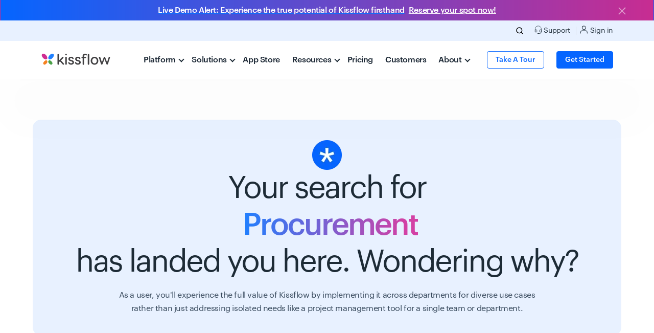

--- FILE ---
content_type: text/html; charset=UTF-8
request_url: https://kissflow.com/kissflow-redefined/
body_size: 40898
content:
<!doctype html><html lang="en" dir="ltr"><head>
   
  
    <link rel="canonical" href="https://kissflow.com/kissflow-redefined/">
  
  <meta property="og:image:width" content="1200">
  <meta property="og:image:height" content="630">
  <meta property="og:url" content="https://kissflow.com/kissflow-redefined/">
  <meta property="og:type" content="website">
  <meta property="og:site_name" content="Kissflow">
  <meta name="description" content="What's new in Kissflow? Clear IT backlogs with our low-code platform. Automate processes, manage tasks, and build apps without coding to empower your organization.">
  <meta name="twitter:card" content="summary_large_image">





        
         
        
        
  
  <meta name="viewport" content="width=device-width, initial-scale=1">

    
    <meta property="og:description" content="What's new in Kissflow? Clear IT backlogs with our low-code platform. Automate processes, manage tasks, and build apps without coding to empower your organization.">
    <meta property="og:title" content="What's New in Kissflow: Clear IT Backlogs with Our Low-Code Platform">
    <meta name="twitter:description" content="What's new in Kissflow? Clear IT backlogs with our low-code platform. Automate processes, manage tasks, and build apps without coding to empower your organization.">
    <meta name="twitter:title" content="What's New in Kissflow: Clear IT Backlogs with Our Low-Code Platform">

    

    

    <style>
a.cta_button{-moz-box-sizing:content-box !important;-webkit-box-sizing:content-box !important;box-sizing:content-box !important;vertical-align:middle}.hs-breadcrumb-menu{list-style-type:none;margin:0px 0px 0px 0px;padding:0px 0px 0px 0px}.hs-breadcrumb-menu-item{float:left;padding:10px 0px 10px 10px}.hs-breadcrumb-menu-divider:before{content:'›';padding-left:10px}.hs-featured-image-link{border:0}.hs-featured-image{float:right;margin:0 0 20px 20px;max-width:50%}@media (max-width: 568px){.hs-featured-image{float:none;margin:0;width:100%;max-width:100%}}.hs-screen-reader-text{clip:rect(1px, 1px, 1px, 1px);height:1px;overflow:hidden;position:absolute !important;width:1px}
</style>

<link rel="stylesheet" href="https://kissflow.com/hubfs/hub_generated/template_assets/1/65197095851/1768542579261/template_kissflow-fonts.min.css">
<link class="hs-async-css" rel="preload" href="https://kissflow.com/hubfs/hub_generated/template_assets/1/142651520124/1768542572822/template_main-v2.min.css" as="style" onload="this.onload=null;this.rel='stylesheet'">
<noscript><link rel="stylesheet" href="https://kissflow.com/hubfs/hub_generated/template_assets/1/142651520124/1768542572822/template_main-v2.min.css"></noscript>
<link rel="stylesheet" href="https://kissflow.com/hubfs/hub_generated/template_assets/1/159000335884/1768542575256/template_header-new-kf7.min.css">
<link rel="stylesheet" href="https://kissflow.com/hubfs/hub_generated/template_assets/1/63576870919/1768542572711/template_theme-overrides.min.css">
<link rel="stylesheet" href="https://kissflow.com/hubfs/hub_generated/module_assets/1/159230974024/1741431422636/module_top-header-brand-kf7.min.css">
<link rel="stylesheet" href="https://kissflow.com/hubfs/hub_generated/module_assets/1/158983528480/1755167596364/module_platform-megamenu-kf7.min.css">
<link rel="stylesheet" href="https://kissflow.com/hubfs/hub_generated/module_assets/1/158983585599/1745911441490/module_resources-megamenu-kf7.min.css">
<link rel="stylesheet" href="https://kissflow.com/hubfs/hub_generated/module_assets/1/158982476340/1745912011876/module_about-megamenu-kf7.min.css">
<link rel="stylesheet" href="https://kissflow.com/hubfs/hub_generated/module_assets/1/97408966544/1760504856827/module_Hero_-_Full_width.min.css">
<link rel="stylesheet" href="https://kissflow.com/hubfs/hub_generated/module_assets/1/172608057528/1763967977142/module_dig-deeper-tabs.min.css">
<link rel="stylesheet" href="https://kissflow.com/hubfs/hub_generated/module_assets/1/110564603914/1755167577213/module_Comparison_table_KF.min.css">
<link rel="stylesheet" href="https://kissflow.com/hubfs/hub_generated/module_assets/1/146226893689/1755167589134/module_full-width-awards-logos.min.css">
<link rel="stylesheet" href="https://kissflow.com/hubfs/hub_generated/module_assets/1/107310715499/1755167577097/module_Checklist_info_and_points_KF.min.css">
<link rel="stylesheet" href="https://kissflow.com/hubfs/hub_generated/module_assets/1/80331480948/1755680649571/module_kissflow-signup-module.min.css">
<link rel="stylesheet" href="https://kissflow.com/hubfs/hub_generated/module_assets/1/79576121697/1741431005443/module_work-platform-demo-popup-module-common.min.css">
<link rel="stylesheet" href="https://kissflow.com/hubfs/hub_generated/module_assets/1/172688532583/1755167593323/module_kissflow-custom-popup.min.css">
<style>
@font-face {
  font-family: "GraphikWeb";
  src: url("https://kissflow.com/hubfs/GraphikWeb-Regular.ttf") format("truetype");
  font-display: swap;
}

@font-face {
  font-family: "GraphikWeb";
  src: url("https://kissflow.com/hubfs/GraphikWeb-Medium.ttf") format("truetype");
  font-display: swap;
  font-weight: 500;
}

@font-face {
  font-family: "GraphikWeb";
  src: url("https://kissflow.com/hubfs/GraphikWeb-Regular.ttf") format("truetype");
  font-display: swap;
}
</style>


    


    

<!--script>
    const startTime = performance.now(); // Start timing

    fetch('https://kissflow.com/hubfs/WarmlyJuly25.json')
        .then(response => response.json())
        .then(urls => {
            if (urls.includes(window.location.pathname)) {
                // Inject Warmly Script
                const warmlyScript = document.createElement('script');
                warmlyScript.setAttribute('id', 'warmly-script-loader');
                warmlyScript.setAttribute('src', 'https://opps-widget.getwarmly.com/warmly.js?clientId=2cae471c4345d73221801fb4f664ae44');
                warmlyScript.setAttribute('defer', '');

                warmlyScript.onload = () => {
                    const warmlyEnd = performance.now();
                    console.log(`Warmly script loaded successfully. Total time: ${(warmlyEnd - startTime).toFixed(2)} ms`);
                };

                document.head.appendChild(warmlyScript);
            } else {
                const endTime = performance.now();
                console.log(`URL not matched. Execution time: ${(endTime - startTime).toFixed(2)} ms`);
            }
        })
        .catch(error => {
            const endTime = performance.now();
            console.error(`Error loading Warmly URLs. Execution time: ${(endTime - startTime).toFixed(2)} ms`, error);
        });
</script-->
<!-- Clay Website Tracking Script -->
<script src="https://static.claydar.com/init.v1.js?id=cLEX9R6hrj"></script>
<!-- Clay Website Tracking Script End -->
<script>
    const startTime = performance.now(); // Start timing

    // Create Warmly script element
    const warmlyScript = document.createElement('script');
    warmlyScript.setAttribute('id', 'warmly-script-loader');
    warmlyScript.setAttribute('src', 'https://opps-widget.getwarmly.com/warmly.js?clientId=2cae471c4345d73221801fb4f664ae44');
    warmlyScript.setAttribute('defer', '');

    warmlyScript.onload = () => {
        const endTime = performance.now();
        console.log(`Warmly script loaded successfully. Total time: ${(endTime - startTime).toFixed(2)} ms`);
    };

    warmlyScript.onerror = () => {
        const endTime = performance.now();
        console.error(`Error loading Warmly script. Execution time: ${(endTime - startTime).toFixed(2)} ms`);
    };

    // Append to document
    document.head.appendChild(warmlyScript);
</script>

<meta property="og:image" content="https://kissflow.com/hubfs/OG%20%282%29-1.png">
<meta property="og:image:width" content="2400">
<meta property="og:image:height" content="1256">
<meta property="og:image:alt" content="Kissflow Redefined">
<meta name="twitter:image" content="https://kissflow.com/hubfs/OG%20%282%29-1.png">
<meta name="twitter:image:alt" content="Kissflow Redefined">

<meta property="og:url" content="https://kissflow.com/kissflow-redefined/">
<meta content="summary_large_image">
<meta>





<style>
  @media (max-width:767px) {
  .slidingVertical span
  {
    font-size:32px !important;
  }
    section#fullwidth-banner .title {
    font-size: 32px;
    line-height: 1.5;
}
    
  }
  .slidingVertical{
    justify-content: center;
    display: flex;
  }
  .process-text-highlight, .process-text-highlight>span {
    -webkit-text-fill-color: transparent;
    background: linear-gradient(89.94deg,#1f80ff 3.39%,#d341a5 93.41%);
    -webkit-background-clip: text;
}
  .two_column_th{
   background-color:transparent !important; 
  }
  .checklist .row.align-items-center.center-content {
    max-width: 1200px;
    margin: 0 auto;
    border-radius: 16px;
    border:1px solid #DBDBDB;
    padding: 0px 40px;
}
  span.descrip_top_bdr {
    position: relative;
    padding-top: 24px;
}
  span.descrip_top_bdr:before {
    position: absolute;
    content: "";
    left: 0px;
    top: 0px;
    background: #748494;
    height: 1px;
    width: 70%;
}

  @media (max-width:767px){
  .checklist .row.align-items-center.center-content
  {
    padding:0px; 
    border:0px;
  }
    .form_col {
    border: 1px solid #ccc;
    border-radius: 16px;
}
    
  }
  .checklist .hs-form-field label.error
  {
    
  }
  .alert.alert-cookie.gdpr-alert {
    display: none;
}
  .form_col .hs-form .hs_submit .hs-button {
    border-radius: 4px;
    font-size: 24px;
    line-height: 28px;
    padding: 10px 22px!important;
    width:100%;
}
  .form_col .hs-form-field{
   margin-bottom: 16px;
  }
  .comparison_table tr td {
    border-bottom: 1px solid #e5e9ec!important;
    width: 50%;
    text-align: left !important;
}
  table.comparison_table th, table.comparison_table td {
    width: 50%;
    text-align: left !important;
    background-color: transparent !important;
}
</style>  
  <meta property="og:image:secure_url" content="https://kissflow.com/hubfs/OG%20%282%29-1.png">
  <meta name="theme-color" content="#0085ff">
  
  <link href="//js.hsforms.net/forms/v2.js" rel="preload" as="script">
  
 
  <link href="https://kissflow.com/hubfs/hub_generated/template_assets/1/70159593501/1768542585578/template_intltelinput.min.css" rel="preload" as="style">  
  <link href="https://cdnjs.cloudflare.com/ajax/libs/Swiper/7.4.1/swiper-bundle.css" rel="preload" as="style">
  <link href="https://code.jquery.com/jquery-3.6.0.min.js" rel="preload" as="script">
  
  <link rel="preload" href="https://kissflow.com/hubfs/Graphik%20Fonts/GraphikWeb-Medium.woff" crossorigin as="font" type="font/woff">
  <link rel="preload" href="https://kissflow.com/hubfs/Graphik%20Fonts/GraphikWeb-Regular.woff" crossorigin as="font" type="font/woff">  
  <link rel="preload" href="https://kissflow.com/hubfs/Graphik%20Fonts/GraphikWeb-Semibold.woff" crossorigin as="font" type="font/woff">    

  <link href="https://www.googletagmanager.com" rel="dns-prefetch">
  <link href="https://analytics.google.com" rel="dns-prefetch">
  <link href="https://www.googletagmanager.com" rel="preconnect">
  <link href="https://analytics.google.com" rel="preconnect">
  <link href="https://code.jquery.com" rel="dns-prefetch">
  <link href="https://js.hsforms.net/" rel="dns-prefetch">
  <link href="https://cdn.jsdelivr.net" rel="dns-prefetch">
  <link href="https://cdn.mouseflow.com" rel="dns-prefetch">

  <link href="https://code.jquery.com" rel="preconnect">
  <link href="https://js.hsforms.net/" rel="preconnect">
  <link href="https://cdn.jsdelivr.net" rel="preconnect">
  <link href="https://cdn.mouseflow.com" rel="preconnect">
  
  
  <!--found device type using hubl-->
  
  
  
  
  
  <meta name="devicetype" content="Desktop">
  <meta charset="utf-8">
  
  
  
  
      
  
      
  
      
  
      
  
      
  
      
  
  
  <meta http-equiv="content-language" content="en">
  
  <meta http-equiv="content-type" content="text/html;charset=utf-8">
  <title>What's New in Kissflow: Clear IT Backlogs with Our Low-Code Platform</title>  
  
    <link rel="icon" type="image/svg" href="https://kissflow.com/hubfs/kissflow-fav-new.png" sizes="48x48">
    <link rel="favicon" href="https://kissflow.com/hubfs/kissflow-favicon-new.ico" type="image/x-icon">
    <link rel="icon" href="https://kissflow.com/hubfs/kissflow-favicon-new.ico" type="image/x-icon">
    <link rel="apple-touch-icon" href="https://kissflow.com/hubfs/kissflow-fav-new.png" sizes="180x180">
    <link rel="shortcut icon" href="https://kissflow.com/hubfs/kissflow-favicon-new.ico">
    <link rel="shortcut icon" href="https://kissflow.com/hubfs/kissflow-favicon-new.ico" sizes="16x16">

  
  
  <meta name="usecasevalue" content="branding">
  <meta name="productvalue" content="branding">
  <meta name="popupid" content="all-product-popup">
  <meta name="country" data-country="us"> 
  <meta name="region" data-region="virginia">
  <meta name="exit_popup_enabled" content="">
  
  
  
  <meta name="robots" content="index, follow, max-image-preview:large, max-snippet:-1, max-video-preview:-1">
  
  
  <script src="https://kissflow.com/hubfs/hub_generated/template_assets/1/78967544184/1768542576439/template_tracking.min.js"></script>
  <!-- End video js css -->
  
  

   <!--Zoho Pagesense Script starts-->
   <script type="text/javascript">(function(w,s){var e=document.createElement("script");e.type="text/javascript";e.async=true;e.src="https://cdn.pagesense.io/js/kissflow/8f6b3dece1144ee7b60e7d3d7c1a4225.js";var x=document.getElementsByTagName("script")[0];x.parentNode.insertBefore(e,x);})(window,"script");</script>
   <!--Zoho Pagesense Script ends-->
    
    
    <style>
    html {
  overflow-y: scroll;
}
  </style>
 
   
<script>
  console.log('GTM loaded normally');
  (function(w,d,s,l,i){w[l]=w[l]||[];w[l].push({'gtm.start':
new Date().getTime(),event:'gtm.js'});var f=d.getElementsByTagName(s)[0],
j=d.createElement(s),dl=l!='dataLayer'?'&l='+l:'';j.async=true;j.src=
'https://www.googletagmanager.com/gtm.js?id='+i+dl;f.parentNode.insertBefore(j,f);
})(window,document,'script','dataLayer','GTM-KNHD9PX');</script>
<!-- End Google Tag Manager -->


<meta name="generator" content="HubSpot"></head>
  <body class="    lang_english ">    
  
<!-- Google Tag Manager (noscript) -->
<noscript><iframe src="https://www.googletagmanager.com/ns.html?id=GTM-KNHD9PX" height="0" width="0" style="display:none;visibility:hidden"></iframe></noscript>
<!-- End Google Tag Manager (noscript) -->

  <div class="body-wrapper   hs-content-id-174481283450 hs-site-page page ">
  <script type="text/javascript">
    let kftemplate = "";
    var devicetype = "Desktop";  
  </script>
 
    <script src="https://code.jquery.com/jquery-3.6.0.min.js" integrity="sha256-/xUj+3OJU5yExlq6GSYGSHk7tPXikynS7ogEvDej/m4=" crossorigin="anonymous"></script>

    <script>
    window.addEventListener('load', function() {
        const referrer = document.referrer;
        if (referrer) {
            console.log('Referrer URL:', referrer);
            // Extract and log the silo name if needed
        } else {
            console.log('No referrer information available.');
        }
    });
    </script>
    
    
    <div data-global-resource-path="Kissflow Website - 2022/templates/partials/base-header-kf7.html">

      
      
      
      
      
      <script>
        var kfsquad = "brand";  
      </script>
      <div class="menu-backdrop"></div>

      
      <a href="javascript:void(0)" onclick="handleStickyAlertClick(event)" class="kf-new-sticky25">  
        <div class="rounded-0 alert alert-dismissible fade show kf-cd-timer w-100 mb-0 position-relative" role="alert">
          <div class="container">
            <div class="align-items-center mb-8 mb-lg-0 d-lg-flex fs-6 justify-content-center text-center text-white">
              <p class="time-sticky-text medium mb-0 me-md-8"> Live Demo Alert: Experience the true potential of Kissflow firsthand</p>
              <p class="time-sticky-text medium mb-0 text-decoration-underline">Reserve your spot now!</p>
            </div>
            <button type="button" class="btn-close sticky-close alert-stick-close" data-bs-dismiss="alert" aria-label="Close"></button>
          </div>
        </div>
      </a>

      <style>
        .kf-cd-timer {
          background: linear-gradient(90deg, #0565FF 0%, #C72C91 100%);
          padding: 6px;
          display: inline-flex;
          justify-content: flex-end;
          align-items: center;
        }

        @media (min-width: 1200px) {
          .nav-item.dropdown .hs_cos_wrapper.hs_cos_wrapper_widget.hs_cos_wrapper_type_module {
            top: 173px;
          }

          .nav-item.dropdown.active .hs_cos_wrapper.hs_cos_wrapper_widget.hs_cos_wrapper_type_module {
            top: auto;
          }
        }

        .sticky-close {
          background: url("https://kissflow.com/hubfs/close.svg") no-repeat !important;
          position: absolute;
          right: 50px !important;
          top: 8px !important;
        }

        .kf-cd-timer span {
          font-size: 20px;
          color: #000;
          margin: 0 4px;
          display: inline-block;
          border-radius: 4px;
          text-align: center;
          background: #ffff;
          width: 52px;
        }

        .kf-cd-timer span:after {
          font-size: 9px;
          display: block;
          top: -4px;
          position: relative;
        }

        div.countdown {
          position: relative;
        }

        @media(min-width:767px) {
          .time-sticky-text {
            right: 100px !important;
            top: 20px !important;
          }
        }

        @media(max-width:767px) {
          .time-sticky-text {
            margin-top: 10px;
          }

          .sticky-close {
            right: 0 !important;
            top: 0 !important;
          }
        }
      </style>

       <script>
         let isStickyClosed = false; 
        window.addEventListener("scroll", function () {
          if (isStickyClosed) return;

          const stickyAlert = document.querySelector(".kf-new-sticky25");
          const header = document.querySelector(".fixed-header");

          const scrollY = window.scrollY || window.pageYOffset;

          if (scrollY > 10) {
            stickyAlert?.classList.add("kf-newstickytop-scrollfixed");
            header?.classList.add("kf-newstickytop-scrolled");
          } else {
            stickyAlert?.classList.remove("kf-newstickytop-scrollfixed");
            header?.classList.remove("kf-newstickytop-scrolled");
          }
        });

        function handleStickyAlertClick(event) {
          const isClose = event.target.closest('.alert-stick-close');
          const stickyAlert = document.querySelector(".kf-new-sticky25");
          const header = document.querySelector(".fixed-header");

          if (isClose) {
            isStickyClosed = true; // ✅ Set flag to block scroll behavior
            stickyAlert?.classList.remove("kf-newstickytop-scrollfixed");
            header?.classList.remove("kf-newstickytop-scrolled");

            return; // Don't redirect
          }

          window.location.href = "https://kissflow.com/events/weekly-demo";
        }

      </script>
      

      <div class="fixed-header sticky-top brand-header kf_lang_en" data-header="brand">
        <div class="head-top-bottom Desktop">
          <div data-global-resource-path="Kissflow Website - 2022/templates/partials/header-brand-kf7.html"><script>
   $(document).ready(function(){
       $('.mobile-slidein-menu').click(function(e) {
           if ($('.hs_cos_wrapper_type_module open', this).length >= 1) {
           e.preventDefault();
           }
           $(this).siblings().find('> .hs_cos_wrapper_type_module open').removeClass('open');
           $(this).find('> .hs_cos_wrapper_type_module open').addClass("open");
           e.stopPropagation();
       });
       
       $('.back-submenu').click(function(e){
           $(this).closest('.hs_cos_wrapper_type_module').removeClass('open');
         //   $('.nav-item').removeClass('active');
           e.stopPropagation();
       })
   });
</script>

<header class="brand-header-kf4 header_Desktop ">
   <div id="hs_cos_wrapper_module_16872415948702" class="hs_cos_wrapper hs_cos_wrapper_widget hs_cos_wrapper_type_module" style="" data-hs-cos-general-type="widget" data-hs-cos-type="module">





  


  


<div class="container-fluid top-navbar bg-blue100 d-none d-md-none d-xl-block d-xxl-block">
  <div class="container top-navbar-container">
    <div class="row align-items-center">
      
      
    <div class="col-12 col-lg-7 text-center">
      
    </div>
    
    
      
    
      
    
      
    
      
    
      
    
    <div class="col-12 col-lg-5 text-end px-0 px-lg-16">
        
      
      
    <ul class="kf-top-navigations mb-0 ps-0 language_not_enabled">
     
      <style>
        li.search_list.test{
        display:inline-block !important; }</style>
     
      <li class="search_list test d-none">
        <span class="search-icon">
          <svg width="20" height="20" viewbox="0 0 20 20" fill="none" xmlns="http://www.w3.org/2000/svg">
            <path d="M9.16667 15.8333C12.8486 15.8333 15.8333 12.8486 15.8333 9.16667C15.8333 5.48477 12.8486 2.5 9.16667 2.5C5.48477 2.5 2.5 5.48477 2.5 9.16667C2.5 12.8486 5.48477 15.8333 9.16667 15.8333Z" stroke="black" stroke-linecap="round" stroke-linejoin="round" />
            <path d="M17.5 17.5L13.875 13.875" stroke="black" stroke-linecap="round" stroke-linejoin="round" />
          </svg>
        </span>
        <span class="search-close">
          <svg width="20" height="20" viewbox="0 0 20 20" fill="none" xmlns="http://www.w3.org/2000/svg">
          <path d="M16 4L4 16" stroke="#0565FF" stroke-width="1.3" stroke-linecap="round" stroke-linejoin="round" />
          <path d="M4 4L16 16" stroke="#0565FF" stroke-width="1.3" stroke-linecap="round" stroke-linejoin="round" />
          </svg>
        </span>
        <script>
        document.querySelector(".search-icon").addEventListener("click",function(){
          document.querySelector("body").classList.add("search-opened");
        });
        document.querySelector(".search-close").addEventListener("click",function(){
          document.querySelector("body").classList.remove("search-opened");
        });
        </script>
      </li>
      
       
      
      
      
      <li class="menu_separator"><a href="https://kissflow.com/support/" class=""><svg xmlns="http://www.w3.org/2000/svg" width="20" height="20" viewbox="0 0 20 20" fill="none">  <path d="M3 13.5V8.5C3 6.51088 3.79018 4.60322 5.1967 3.1967C6.60322 1.79018 8.51088 1 10.5 1C12.4891 1 14.3968 1.79018 15.8033 3.1967C17.2098 4.60322 18 6.51088 18 8.5V15V15C18 17.4853 15.9853 19.5 13.5 19.5H11.5M11.5 19.5H9V19H11.5V19.5Z" stroke="black" stroke-linecap="round" stroke-linejoin="round" />  <path d="M18 14.3333C18 14.7753 17.8244 15.1992 17.5118 15.5118C17.1993 15.8244 16.7754 16 16.3333 16H15.5C15.058 16 14.634 15.8244 14.3215 15.5118C14.0089 15.1992 13.8333 14.7753 13.8333 14.3333V11.8333C13.8333 11.3913 14.0089 10.9673 14.3215 10.6548C14.634 10.3422 15.058 10.1666 15.5 10.1666H18V14.3333ZM3 14.3333C3 14.7753 3.17559 15.1992 3.48816 15.5118C3.80072 15.8244 4.22464 16 4.66667 16H5.5C5.94203 16 6.36595 15.8244 6.67851 15.5118C6.99107 15.1992 7.16667 14.7753 7.16667 14.3333V11.8333C7.16667 11.3913 6.99107 10.9673 6.67851 10.6548C6.36595 10.3422 5.94203 10.1666 5.5 10.1666H3V14.3333Z" stroke="black" stroke-linecap="round" stroke-linejoin="round" /></svg> <span class="support_menu">Support</span> </a>
        
      </li>
      
      <li class=""><a href="https://kissflow.com/login/" class="login-link"><svg xmlns="http://www.w3.org/2000/svg" width="17" height="18" viewbox="0 0 17 18" fill="none">  <path d="M15.6343 17V15.0488C15.6343 14.0138 15.2231 13.0212 14.4912 12.2893C13.7594 11.5575 12.7668 11.1463 11.7318 11.1463H4.90251C3.86752 11.1463 2.87491 11.5575 2.14306 12.2893C1.41121 13.0212 1.00006 14.0138 1.00006 15.0488V17" stroke="black" stroke-width="1.17074" stroke-linecap="round" stroke-linejoin="round" />  <path d="M8.31639 8.8049C10.4717 8.8049 12.2188 7.05771 12.2188 4.90245C12.2188 2.74719 10.4717 1 8.31639 1C6.16113 1 4.41394 2.74719 4.41394 4.90245C4.41394 7.05771 6.16113 8.8049 8.31639 8.8049Z" stroke="black" stroke-width="1.17074" stroke-linecap="round" stroke-linejoin="round" /></svg> Sign in </a>
        
      </li>
      
      
      
      
      
      
      
      
      
      
      
      
      
    </ul>
  </div>
  </div>
  </div>
</div></div>
                          
                             <div class="search-holder d-none d-lg-block" id="">
                                  <form method="post" class="d-flex" id="kissflow-search-form">
                                      <input type="search" autocomplete="off" name="keyword" id="search-kf-input" class="kfinput px-16 py-8" placeholder="Search across Kissflow..">
                                     <input type="image" class="kfsearch_cta" src="https://kissflow.com/hubfs/search-1.svg" alt="Submit">
  
                                </form>
                                  <script>
                                      document.querySelector("#kissflow-search-form").addEventListener('submit', function(event) {
                                          event.preventDefault();
                                          var keyword=btoa(document.querySelector("#search-kf-input").value)
                                          window.location.href="https://kissflow.com/search-results?q="+keyword;
                                      });
                                    /* search new script start */
                                 $('.search-icon').on('click', function() {
                                      // Hide brand menu
                                      $('.brand-main-menu').css('visibility', 'hidden');
                                      $('.brand-main-menu .nav-link .arrow').css('transition', 'none');

                                      // Show search input
                                      $('.search-holder').addClass('active');
                                      $(this).hide();
                                      $('.search-close').show();
                                      $('#search-kf-input').focus(); // Focus the input box

                                      // Create and append search-backdrop to body
                                      var searchBackdrop = $('<div>').addClass('search-backdrop');
                                      $('body').append(searchBackdrop);

                                      // Fade in search-backdrop
                                      setTimeout(function() {
                                          searchBackdrop.addClass('active');
                                      }, 10); // Adding a slight delay to ensure smooth transition

                                      // Close search when clicking on search-backdrop
                                      searchBackdrop.on('click', function() {
                                          $('.search-close').trigger('click');
                                      });
                                  });

                                    $('.search-close').on('click', function() {
                                        // Show brand menu
                                        $('.brand-main-menu').css('visibility', 'unset');
                                        $('.brand-main-menu .nav-link .arrow').css('transition', 'inherit');

                                        // Hide search input
                                        $('.search-holder').removeClass('active');
                                        $(this).hide();
                                        $('.search-icon').show();

                                        // Remove class 'active' from menu-backdrop
                                        $('.menu-backdrop').removeClass('active');

                                        // Get search-backdrop
                                        var searchBackdrop = $('.search-backdrop');

                                        // Fade out search-backdrop
                                        searchBackdrop.removeClass('active');

                                        // Remove search-backdrop after fade out
                                        searchBackdrop.one('transitionend', function() {
                                            searchBackdrop.remove();
                                        });
                                    });

                                    /* search new script end */               
                                  </script>
                              </div> 
                       
  
   <nav class="navbar navbar-expand-xl bg-white py-16 py-xl-0 PageTreeNode{label=null, url=null, children=App Store, Platform, Solutions, Customers, Pricing, Resources, About, activeBranch=false, activeNode=false, level=0, pageTitle=null, pageId=null, slug=null, linkTarget=null}">
      <div class="container-xl px-0 px-md-16 news-cls">
         <a class="navbar-brand ms-16 ms-md-0 me-xl-64 pt-0" href="https://kissflow.com/">
            <img src="https://kissflow.com/hubfs/kissflow_logo_web.svg" alt="Kissflow" class="kissflow-logo p-0" width="137" height="25" loading="eager" fetchpriority="high">
         </a>
         <div class="kf4-menu-navbar-toggler" data-bs-toggle="collapse" data-bs-target="#main_nav">
            <div id="kf-nav-handburger" class="">
               <span></span>
               <span></span>
               <span></span>
            </div>
         </div>
         <div class="collapse navbar-collapse" id="main_nav">
             
            <ul class="navbar-nav brand-main-menu mt-0 mt-xl-0">
                                                                                 
               
               <li class="nav-item dropdown platform-menu m-0 mobile-slidein-menu">
                  <a data-toggle="dropdown" class="dropdown-toggle nav-link py-xl-24 px-16 py-16 px-md-16 ps-xl-0 pe-xxl-24 text-charcoal700 medium kf4-dropdown-menu" href="javascript:void(0)"> Platform <img alt="Kissflow Mobile Right arrow" class="d-inline-block d-xl-none" src="https://kissflow.com/hubfs/mobile-right-arrow.svg"><i class="arrow down d-none d-xl-inline-block"></i></a>       
                     <div id="hs_cos_wrapper_module_17092727768842" class="hs_cos_wrapper hs_cos_wrapper_widget hs_cos_wrapper_type_module" style="" data-hs-cos-general-type="widget" data-hs-cos-type="module">
   

 
 
<section class="container-lg en platform-megamenu-kf4 mega-menu-kf4 pb-0" id="platform-megamenu-kf6" style="display: none;">    
        <div class="row">
            <div class="col-12 col-xl-4 overview-col bigger-column px-0 px-xl-64 kf-menubdr-mobile">
                <p class="h6 back-submenu py-16 px-16 bg-blue100 d-block d-xl-none text-charcoal700 medium p m-0"><img alt="Kissflow Platform" class="me-8 d-inlin-block d-xl-none" src="https://kissflow.com/hubfs/expand_more.svg" width="24" height="24">Platform</p>
                <p class="headings m-0 submenu-content mb-4 h6"> 
                                <img class="d-none d-xl-inline-block me-8 " src="https://kissflow.com/hubfs/discover%20(1).svg" alt="discover (1)" width="16" height="16">DISCOVER<span class="megamenu-arrow"></span></p>
                <ul class="ms-32 ms-xl-0 me-16 me-xl-0">
                    
                    <li class=""><a class="" href="https://kissflow.com/platform/">
                    <p class="medium">Platform Overview </p>
                    
                    </a>
                    </li>
                    
                    <li class=""><a class="" href="https://kissflow.com/why-kissflow/">
                    <p class="medium">Why Kissflow </p>
                    
                    </a>
                    </li>
                    
                    <li class=""><a class="" href="https://kissflow.com/low-code">
                    <p class="medium">Low-Code Platform </p>
                    
                    </a>
                    </li>
                    
                    <li class=""><a class="" href="https://kissflow.com/no-code">
                    <p class="medium">No-Code Platform </p>
                    
                    </a>
                    </li>
                    
                    <li class="highlighter"><a class="" href="https://kissflow.com/book-a-demo/">
                    <p class="medium">Schedule a Demo </p>
                    <span class="text-charcoal300 d-none d-lg-block">See the platform in action for yourself</span>
                    </a>
                    </li>
                                        
                </ul>
            </div>
            <div class="col-12 col-xl-8 px-0 px-xl-40 small-column">
                <div class="row">
                    
                    <div class="col-12 col-xl-8 platform_features_left  features-col small-col mb-xl-24 kf-menubdr-mobile">
                                  <p class="h6 headings m-0 submenu-content"> 
                                
                                <img class="d-none d-xl-inline-block me-8" src="https://kissflow.com/hubfs/features%20(1).svg" alt="features (1)" width="16" height="16">FEATURES<span class="megamenu-arrow"></span></p>
                                <ul class="ms-24 ms-xl-0 mt-8">
                                    
                                
                                        
                                            <li class="highlighter">
                                                <a href="https://kissflow.com/platform/ai/">
                                                    <div class="d-flex align-items-center">
                                                        <div class="small m-0 flex-grow-1">
                                                            Kissflow AI
                                                        </div>
                                                    </div>
                                                </a>
                                            </li>
                                        
                                    
                                
                                        
                                            <li class="">
                                                <a href="https://kissflow.com/platform/workflow-orchestration/">
                                                    <div class="d-flex align-items-center">
                                                        <div class="small m-0 flex-grow-1">
                                                            Workflow Orchestration
                                                        </div>
                                                    </div>
                                                </a>
                                            </li>
                                        
                                    
                                
                                        
                                            <li class="">
                                                <a href="https://kissflow.com/platform/app-builder/">
                                                    <div class="d-flex align-items-center">
                                                        <div class="small m-0 flex-grow-1">
                                                            App Builder
                                                        </div>
                                                    </div>
                                                </a>
                                            </li>
                                        
                                    
                                
                                        
                                            <li class="">
                                                <a href="https://kissflow.com/platform/integrations/">
                                                    <div class="d-flex align-items-center">
                                                        <div class="small m-0 flex-grow-1">
                                                            Integrations
                                                        </div>
                                                    </div>
                                                </a>
                                            </li>
                                        
                                    
                                
                                        
                                            <li class="">
                                                <a href="https://kissflow.com/platform/process-builder/">
                                                    <div class="d-flex align-items-center">
                                                        <div class="small m-0 flex-grow-1">
                                                            Process Builder
                                                        </div>
                                                    </div>
                                                </a>
                                            </li>
                                        
                                    
                                
                                        
                                            <li class="">
                                                <a href="https://kissflow.com/platform/governance/">
                                                    <div class="d-flex align-items-center">
                                                        <div class="small m-0 flex-grow-1">
                                                            Governance
                                                        </div>
                                                    </div>
                                                </a>
                                            </li>
                                        
                                    
                                
                                        
                                            <li class="">
                                                <a href="https://kissflow.com/platform/form-builder/">
                                                    <div class="d-flex align-items-center">
                                                        <div class="small m-0 flex-grow-1">
                                                            Form Builder
                                                        </div>
                                                    </div>
                                                </a>
                                            </li>
                                        
                                    
                                
                                        
                                            <li class="">
                                                <a href="https://kissflow.com/platform/external-portal/">
                                                    <div class="d-flex align-items-center">
                                                        <div class="small m-0 flex-grow-1">
                                                            External Portals
                                                        </div>
                                                    </div>
                                                </a>
                                            </li>
                                        
                                    
                                
                                        
                                            <li class="">
                                                <a href="https://kissflow.com/platform/decision-table/">
                                                    <div class="d-flex align-items-center">
                                                        <div class="small m-0 flex-grow-1">
                                                            Decision Tables
                                                        </div>
                                                    </div>
                                                </a>
                                            </li>
                                        
                                    
                                
                                        
                                            <li class="">
                                                <a href="https://kissflow.com/platform/board/">
                                                    <div class="d-flex align-items-center">
                                                        <div class="small m-0 flex-grow-1">
                                                            Boards
                                                        </div>
                                                    </div>
                                                </a>
                                            </li>
                                        
                                    
                                
                                        
                                            <li class="explore-link ">
                                                <a class="blue-link text-blue medium" href="https://kissflow.com/platform/all-features/">Explore all features<span class="arrow-img"><img src="https://kissflow.com/hubfs/chevron-right%201.svg" alt="arrow" width="12" height="10" loading="lazy"></span></a>
                                            </li>
                                            
                                    
                                 </ul>
                    </div> 
                    
                    
                    <div class="col-12  col-xl-4 features-col small-col mb-xl-24 kf-menubdr-mobile">
                                  <p class="h6 headings m-0 submenu-content"> 
                                
                                <img class="d-none d-xl-inline-block me-8" src="https://kissflow.com/hubfs/templates%20(1).svg" alt="templates (1)" width="16" height="16">TEMPLATES<span class="megamenu-arrow"></span></p>
                                <ul class="ms-24 ms-xl-0 mt-8">
                                    
                                
                                        
                                            <li class="">
                                                <a href="https://kissflow.com/templates/admin-ops/">
                                                    <div class="d-flex align-items-center">
                                                        <div class="small m-0 flex-grow-1">
                                                            Admin &amp; Ops
                                                        </div>
                                                    </div>
                                                </a>
                                            </li>
                                        
                                    
                                
                                        
                                            <li class="">
                                                <a href="https://kissflow.com/templates/information-technology/">
                                                    <div class="d-flex align-items-center">
                                                        <div class="small m-0 flex-grow-1">
                                                            Information Technology
                                                        </div>
                                                    </div>
                                                </a>
                                            </li>
                                        
                                    
                                
                                        
                                            <li class="">
                                                <a href="https://kissflow.com/templates/healthcare/">
                                                    <div class="d-flex align-items-center">
                                                        <div class="small m-0 flex-grow-1">
                                                            Healthcare
                                                        </div>
                                                    </div>
                                                </a>
                                            </li>
                                        
                                    
                                
                                        
                                            <li class="">
                                                <a href="https://kissflow.com/templates/finance/">
                                                    <div class="d-flex align-items-center">
                                                        <div class="small m-0 flex-grow-1">
                                                            Finance
                                                        </div>
                                                    </div>
                                                </a>
                                            </li>
                                        
                                    
                                
                                        
                                            <li class="explore-link ">
                                                <a class="blue-link text-blue medium" href="https://kissflow.com/templates/">Explore all templates<span class="arrow-img"><img src="https://kissflow.com/hubfs/chevron-right%201.svg" alt="arrow" width="12" height="10" loading="lazy"></span></a>
                                            </li>
                                            
                                    
                                 </ul>
                    </div> 
                    
                    
                    
                    <div class="col-12 mb-32">
                        <div class="promo-bottom-bar text-start text-md-center px-48 mt-0 mt-md-40 mt-xxl-0">
                            <a href="https://kissflow.com/ebooks/understanding-low-code-ebook" class=" promo_mobilecontext promo-bar-text p-0 text-pink d-inline py-xl-8 px-xl-32">
                                <img class="me-8" src="https://21373494.fs1.hubspotusercontent-na1.net/hubfs/21373494/ebook-down.svg" alt="ebook-down" width="16" height="16">
                             <span class="promo_context">An Ultimate Guide to Low-Code Development <br class="d-block d-md-none"><strong class="text-pink600 regular ms-0 ms-md-8 text-decoration-underline">Read more</strong></span></a>
                        </div>
                    </div>
                    
                </div>
            </div>
        </div>
</section>


 

 

 

 

 
</div>
               </li>
                                   
                                                                                 
               
               <li class="nav-item dropdown usecase-menu m-0 mobile-slidein-menu">
                  <a data-toggle="dropdown" class="dropdown-toggle nav-link py-xl-24 px-16 py-16 px-md-16 ps-xl-0 pe-xxl-24 text-charcoal700 medium kf4-dropdown-menu" href="javascript:void(0)"> Solutions <img alt="Kissflow Mobile Right arrow" class="d-inline-block d-xl-none" src="https://kissflow.com/hubfs/mobile-right-arrow.svg"><i class="arrow down d-none d-xl-inline-block"></i></a>       
                                     
                     <div id="hs_cos_wrapper_module_17092730362391" class="hs_cos_wrapper hs_cos_wrapper_widget hs_cos_wrapper_type_module" style="" data-hs-cos-general-type="widget" data-hs-cos-type="module">
   

 
 
<section class="container-xl en solutions-megamenu-kf4 mega-menu-kf4 pb-0" id="solutions-megamenu-kf6" style="display: none;">    
    <div class="row">
        <div class="col-12 col-xl-4 overview-col bigger-column solutions_bigger_column px-0 px-xl-64 kf-menubdr-mobile">
        <p class="h6 back-submenu py-16 px-16 bg-blue100 d-block d-xl-none text-charcoal700 medium p m-0"><img class="me-8 d-inlin-block d-xl-none" src="https://kissflow.com/hubfs/expand_more.svg" width="24" height="24">Solutions</p>
        <p class="h6 headings m-0 submenu-content">
                <img alt="capabilities (2)" class="d-none d-xl-inline-block me-8" src="https://kissflow.com/hubfs/capabilities%20(2).svg" width="16" height="16">CAPABILITIES<span class="megamenu-arrow"></span></p>
        <ul class="ms-32 ms-xl-0 me-16 me-xl-0">
        
        <li class=" mb-xl-4"><a class="" href="https://kissflow.com/application-development">
        <p class="medium">Application Development </p><button class="menuitembtn"></button></a>
            <span class="text-charcoal300 d-none d-lg-block solutions_span">Create fully functional apps with low-code and no-code tools</span>
        </li>
        
        <li class=" mb-xl-4"><a class="" href="https://kissflow.com/workflow">
        <p class="medium">Workflow Automation Platform </p><button class="menuitembtn"></button></a>
            <span class="text-charcoal300 d-none d-lg-block solutions_span">Develop and deploy simple or complex workflows in minutes</span>
        </li>
        
        <li class=" mb-xl-4"><a class="" href="https://kissflow.com/workflow/case">
        <p class="medium">Case Management </p><button class="menuitembtn"></button></a>
            <span class="text-charcoal300 d-none d-lg-block solutions_span">Handle ticketing and support requests on customizable boards</span>
        </li>
                            
        </ul>
        </div>
        <div class="col-12 col-xl-8 px-0 px-xl-40 small-column">
        <div class="row">
        
        <div class="col-12 col-xl-4 features-col small-col mb-xl-24 kf-menubdr-mobile">
            <p class="h6 headings m-0 submenu-content solutions_t"> 
                <img alt="initiatives" class="d-none d-xl-inline-block me-8" src="https://kissflow.com/hubfs/initiatives.svg" width="16" height="16">BY INITIATIVE<span class="megamenu-arrow"></span></p>
                <ul class="ms-24 ms-xl-0 mt-8">
                    
                        
                        <li class="">
                            <a href="https://kissflow.com/workflow/process/">
                                <div class="d-flex align-items-center">
                                    <div class="small m-0 flex-grow-1">
                                        Process Automation
                                    </div>
                                </div>
                            </a>
                        </li> 
                    
                    
                        
                        <li class="">
                            <a href="https://kissflow.com/citizen-development">
                                <div class="d-flex align-items-center">
                                    <div class="small m-0 flex-grow-1">
                                        Citizen Development
                                    </div>
                                </div>
                            </a>
                        </li> 
                    
                    
                        
                        <li class="">
                            <a href="https://kissflow.com/digital-transformation">
                                <div class="d-flex align-items-center">
                                    <div class="small m-0 flex-grow-1">
                                        Digital Transformation
                                    </div>
                                </div>
                            </a>
                        </li> 
                    
                    
                        
                        <li class="">
                            <a href="https://kissflow.com/workflow/lotus-notes-migration/">
                                <div class="d-flex align-items-center">
                                    <div class="small m-0 flex-grow-1">
                                        Lotus Notes Migration
                                    </div>
                                </div>
                            </a>
                        </li> 
                    
                    
                        
                        <li class="">
                            <a href="https://kissflow.com/low-code/automate-sap-operations/">
                                <div class="d-flex align-items-center">
                                    <div class="small m-0 flex-grow-1">
                                        ERP Customization
                                    </div>
                                </div>
                            </a>
                        </li> 
                    
                    
                        
                            <li class="explore-link ">
                                <a class="blue-link text-blue medium" href="https://kissflow.com/strategies/">All initiatives<span class="arrow-img"><img src="https://kissflow.com/hubfs/chevron-right%201.svg" alt="arrow" width="12" height="10" loading="lazy"></span></a>
                            </li>
                        
                    
                </ul>
        </div>           
        
        <div class="col-12 col-xl-4 features-col small-col mb-xl-24 kf-menubdr-mobile">
            <p class="h6 headings m-0 submenu-content solutions_t"> 
                <img alt="industry-1" class="d-none d-xl-inline-block me-8" src="https://kissflow.com/hubfs/industry-1.svg" width="16" height="16">BY INDUSTRY<span class="megamenu-arrow"></span></p>
                <ul class="ms-24 ms-xl-0 mt-8">
                    
                        
                        <li class="">
                            <a href="https://kissflow.com/solutions/manufacturing/">
                                <div class="d-flex align-items-center">
                                    <div class="small m-0 flex-grow-1">
                                        Manufacturing
                                    </div>
                                </div>
                            </a>
                        </li> 
                    
                    
                        
                        <li class="">
                            <a href="https://kissflow.com/solutions/oil-and-gas/">
                                <div class="d-flex align-items-center">
                                    <div class="small m-0 flex-grow-1">
                                        Oil and Gas
                                    </div>
                                </div>
                            </a>
                        </li> 
                    
                    
                        
                        <li class="">
                            <a href="https://kissflow.com/solutions/retail/">
                                <div class="d-flex align-items-center">
                                    <div class="small m-0 flex-grow-1">
                                        Retail
                                    </div>
                                </div>
                            </a>
                        </li> 
                    
                    
                        
                        <li class="">
                            <a href="https://kissflow.com/solutions/healthcare/">
                                <div class="d-flex align-items-center">
                                    <div class="small m-0 flex-grow-1">
                                        Healthcare
                                    </div>
                                </div>
                            </a>
                        </li> 
                    
                    
                        
                        <li class="">
                            <a href="https://kissflow.com/solutions/banking/">
                                <div class="d-flex align-items-center">
                                    <div class="small m-0 flex-grow-1">
                                        BFSI
                                    </div>
                                </div>
                            </a>
                        </li> 
                    
                    
                        
                        <li class="">
                            <a href="https://kissflow.com/solutions/retail/fmcg/">
                                <div class="d-flex align-items-center">
                                    <div class="small m-0 flex-grow-1">
                                        FMCG
                                    </div>
                                </div>
                            </a>
                        </li> 
                    
                    
                        
                        <li class="">
                            <a href="https://kissflow.com/solutions/insurance/">
                                <div class="d-flex align-items-center">
                                    <div class="small m-0 flex-grow-1">
                                        Insurance
                                    </div>
                                </div>
                            </a>
                        </li> 
                    
                    
                        
                            <li class="explore-link ">
                                <a class="blue-link text-blue medium" href="https://kissflow.com/solutions">All industries<span class="arrow-img"><img src="https://kissflow.com/hubfs/chevron-right%201.svg" alt="arrow" width="12" height="10" loading="lazy"></span></a>
                            </li>
                        
                    
                </ul>
        </div>           
        
        <div class="col-12 col-xl-4 features-col small-col mb-xl-24 kf-menubdr-mobile">
            <p class="h6 headings m-0 submenu-content solutions_t"> 
                <img alt="personas" class="d-none d-xl-inline-block me-8" src="https://kissflow.com/hubfs/personas.svg" width="16" height="16">BY PERSONA<span class="megamenu-arrow"></span></p>
                <ul class="ms-24 ms-xl-0 mt-8">
                    
                        
                        <li class="">
                            <a href="https://kissflow.com/it-leaders/">
                                <div class="d-flex align-items-center">
                                    <div class="small m-0 flex-grow-1">
                                        IT Leaders
                                    </div>
                                </div>
                            </a>
                        </li> 
                    
                    
                        
                        <li class="">
                            <a href="https://kissflow.com/it-developers/">
                                <div class="d-flex align-items-center">
                                    <div class="small m-0 flex-grow-1">
                                        Developers
                                    </div>
                                </div>
                            </a>
                        </li> 
                    
                    
                        
                        <li class="">
                            <a href="https://kissflow.com/process-owners/">
                                <div class="d-flex align-items-center">
                                    <div class="small m-0 flex-grow-1">
                                        Process Owners
                                    </div>
                                </div>
                            </a>
                        </li> 
                    
                    
                        
                        <li class="">
                            <a href="https://kissflow.com/business-users/">
                                <div class="d-flex align-items-center">
                                    <div class="small m-0 flex-grow-1">
                                        Business Users
                                    </div>
                                </div>
                            </a>
                        </li> 
                    
                    
                        
                            <li class="explore-link ">
                                <a class="blue-link text-blue medium" href="https://kissflow.com/fusion-teams">Explore fusion teams<span class="arrow-img"><img src="https://kissflow.com/hubfs/chevron-right%201.svg" alt="arrow" width="12" height="10" loading="lazy"></span></a>
                            </li>
                        
                    
                </ul>
        </div>           
        
        
            <div class="col-12 mb-32 mt-lg-8">
                <div class="promo-bottom-bar text-start text-md-center px-48 mt-0 mt-md-40 mt-xxl-0">
                    <a href="https://kissflow.com/events/weekly-demo" class=" promo_mobilecontext promo-bar-text p-0 text-pink d-inline py-xl-8 px-xl-32">
                        <img class="me-8" src="https://kissflow.com/hubfs/watch-video-1.svg" alt="watch-video-1" width="16" height="16">
                     <span class="promo_context">Watch Kissflow in Action <br class="d-block d-md-none"><strong class="text-pink600 regular ms-0 ms-md-8 text-decoration-underline">Register now</strong></span></a>
                </div>
            </div>
        
        </div>
        </div>
    </div> 
</section>


 

 

 

 

 
</div> 
               </li>
                                   
                                                                                 
                       
               <li class="nav-item mb-0">  
                  <a class="nav-link py-xl-24 px-16 py-16 px-xl-24 ps-xl-0 pe-xl-24 text-charcoal700 medium p-0" href="https://kissflow.com/appstore">App Store </a>                                        
               </li>
                                   
                                                                                 
               
               <li class="nav-item dropdown resource-menu m-0 mobile-slidein-menu">
                  <a data-toggle="dropdown" class="dropdown-toggle nav-link py-xl-24 px-16 py-16 px-md-16 ps-xl-0 pe-xxl-24 text-charcoal700 medium kf4-dropdown-menu" href="javascript:void(0)"> Resources <img alt="Kissflow Mobile Right arrow" class="d-inline-block d-xl-none" src="https://kissflow.com/hubfs/mobile-right-arrow.svg"><i class="arrow down d-none d-xl-inline-block"></i></a>
                     <div id="hs_cos_wrapper_module_17092729068402" class="hs_cos_wrapper hs_cos_wrapper_widget hs_cos_wrapper_type_module" style="" data-hs-cos-general-type="widget" data-hs-cos-type="module">
  




  <section class="container-xl resource-megamenu-kf4 mega-menu-kf4 pb-0" id="resource-megamenu-kf6" style="display: none;">
        <div class="row align-items-start small-column resource_kf7_align">
            <div class="col-12 col-xl-4 px-0 px-xl-16 px-xl-32 mt-xl-32 top-resources kf-menubdr-mobile">
                <p class="h6 back-submenu py-16 px-16 bg-blue100 d-block d-xl-none text-charcoal700 medium p m-0"><img alt="Kissflow Resources" class="me-8 d-inlin-block d-xl-none" src="https://kissflow.com/hubfs/expand_more.svg" width="24" height="24">Resources</p>
                <p class="h6 headings m-0 submenu-content py-16 pt-xl-0 pb-xl-8"><img alt="Kissflow Resources" class="d-none d-xl-inline-block me-8" src="https://kissflow.com/hubfs/top%20resources.svg" loading="lazy" width="16" height="16">TOP RESOURCES<span class="megamenu-arrow"></span></p>
                <ul class="row resource-card-links mx-48 mx-xl-0 mb-24 mt-4 my-xl-24 ">
                    
                  <li class="p-0">
                        <a class="mb-32 p-0" href="https://kissflow.com/citizen-development/citizen-development-trends-report/">
                        <div class="smart-ebook d-flex align-items-center">
                            <div class="resources-left pe-8 pe-md-16 me-0 ">
                            <img alt="Kissflow Resources" src="https://kissflow.com/hubfs/feature_image.webp" loading="lazy">
                            </div>
                            <div class="resources-right pe-8 pe-xl-0 ps-xl-0">
                            <p class="small medium text-charcoal700 m-0 pb-0">The 2024 Citizen Development Trends Report</p>
                            <p class="caption text-charcoal200 cutom-menu-fontsize m-0">Striking survey results from CIOs
                            </p>
                            </div>
                        </div>
                        </a> 
                  </li>
                    
                  <li class="p-0">
                        <a class="mb-32 p-0" href="https://kissflow.com/digital-transformation-assessment/">
                        <div class="smart-ebook d-flex align-items-center">
                            <div class="resources-left pe-8 pe-md-16 me-0 ">
                            <img alt="Kissflow Resources" src="https://kissflow.com/hubfs/DT.png" loading="lazy">
                            </div>
                            <div class="resources-right pe-8 pe-xl-0 ps-xl-0">
                            <p class="small medium text-charcoal700 m-0 pb-0">Digital Maturity Assessment</p>
                            <p class="caption text-charcoal200 cutom-menu-fontsize m-0">Assess and identify areas for improvement in the transformation journey.
                            </p>
                            </div>
                        </div>
                        </a> 
                  </li>
                    
                  <li class="p-0">
                        <a class="mb-32 p-0" href="https://kissflow.com/messy-middle/">
                        <div class="smart-ebook d-flex align-items-center">
                            <div class="resources-left pe-8 pe-md-16 me-0 ">
                            <img alt="Kissflow Resources" src="https://kissflow.com/hubfs/KF_IT.png" loading="lazy">
                            </div>
                            <div class="resources-right pe-8 pe-xl-0 ps-xl-0">
                            <p class="small medium text-charcoal700 m-0 pb-0">Messy Middle of Application Development</p>
                            <p class="caption text-charcoal200 cutom-menu-fontsize m-0">Drive agility and innovation in your business with a low-code platform
                            </p>
                            </div>
                        </div>
                        </a> 
                  </li>
                    
                </ul>
            </div>
            
            <div class="col-12 col-xl-2 small-col px-0 px-xl-16 kf-menubdr-mobile">
                <p class="h6 res-head headings m-0 submenu-content py-16 pt-xl-32 pb-xl-8"><img alt="Kissflow Resources" class="d-none d-xl-inline-block me-8" src="https://kissflow.com/hubfs/learn%20(1).svg" loading="lazy" width="16" height="16">LEARN<span class="megamenu-arrow"></span></p>
                <ul class="ms-24 ms-xl-0 mt-8">
                    
                    <li class="">
                        <a href="https://kissflow.com/blog">
                        
                        <div class="d-flex align-items-center">
                                <div class="small m-0 flex-grow-1">
                                Blogs
                                </div>
                            </div>
                        </a>
                    </li>
                    
                    <li class="">
                        <a href="https://kissflow.com/events">
                        
                        <div class="d-flex align-items-center">
                                <div class="small m-0 flex-grow-1">
                                Events
                                </div>
                            </div>
                        </a>
                    </li>
                    
                    <li class="">
                        <a href="https://kissflow.com/ebooks">
                        
                        <div class="d-flex align-items-center">
                                <div class="small m-0 flex-grow-1">
                                eBooks
                                </div>
                            </div>
                        </a>
                    </li>
                    
                    <li class="">
                        <a href="https://kissflow.com/videos">
                        
                        <div class="d-flex align-items-center">
                                <div class="small m-0 flex-grow-1">
                                Videos
                                </div>
                            </div>
                        </a>
                    </li>
                    
                    <li class="">
                        <a href="https://kissflow.com/brochures/">
                        
                        <div class="d-flex align-items-center">
                                <div class="small m-0 flex-grow-1">
                                Brochures
                                </div>
                            </div>
                        </a>
                    </li>
                    
                </ul>
            </div>
            
            <div class="col-12 col-xl-2 small-col px-0 px-xl-16 kf-menubdr-mobile">
                <p class="h6 res-head headings m-0 submenu-content py-16 pt-xl-32 pb-xl-8"><img alt="Kissflow Resources" class="d-none d-xl-inline-block me-8" src="https://kissflow.com/hubfs/explroe.svg" loading="lazy" width="16" height="16">EXPLORE<span class="megamenu-arrow"></span></p>
                <ul class="ms-24 ms-xl-0 mt-8">
                    
                    <li class="">
                        <a href="https://kissflow.com/success-stories">
                        
                        <div class="d-flex align-items-center">
                                <div class="small m-0 flex-grow-1">
                                Success Stories
                                </div>
                            </div>
                        </a>
                    </li>
                    
                    <li class="">
                        <a href="https://kissflow.com/customer-reviews/">
                        
                        <div class="d-flex align-items-center">
                                <div class="small m-0 flex-grow-1">
                                Customer Reviews
                                </div>
                            </div>
                        </a>
                    </li>
                    
                    <li class="">
                        <a href="https://kissflow.com/developers/">
                        
                        <div class="d-flex align-items-center">
                                <div class="small m-0 flex-grow-1">
                                Developer Hub
                                </div>
                            </div>
                        </a>
                    </li>
                    
                    <li class="">
                        <a href="https://kissflow.com/calculator/">
                        
                        <div class="d-flex align-items-center">
                                <div class="small m-0 flex-grow-1">
                                ROI Calculator
                                </div>
                            </div>
                        </a>
                    </li>
                    
                </ul>
            </div>
            
            <div class="col-12 col-xl-4 px-0 py-xl-32 px-xl-40 right_cont_resources bg-ash100 kf-menubdr-mobile">   
                <p data-hubdbtableid="" class="h6 headings submenu-content p-0 ps-16 ps-xl-0 py-16 py-xl-0 m-0 mb-xl-16"><img alt="Kissflow Resources" class="d-none d-xl-inline-block me-8" src="https://kissflow.com/hubfs/whatsnew.svg" loading="lazy" width="16" height="16">What's new<span class="megamenu-arrow"></span></p>
                    <div class="whatnew-container">
                        <div class="row align-items-center justify-content-center px-16">
                            <div class="col-12 p-0 px-32 px-xl-0 pb-24 pt-8 py-xl-0">                    
                             
                                    
                                        <div class="smart-ebook d-flex align-items-center flex-row pe-0 pe-xl-24 mb-16 row">
                                            <div class="col-12 me-0 me-xl-8">
                                                <img alt="Kissflow Resources" src="https://kissflow.com/hubfs/resource_menu.webp" loading="lazy">
                                            </div>
                                            <div class="col-12">
                                                <p class="ms-16 ms-md-0 medium text-charcoal700 m-0 mt-16">Experience the power of Kissflow firsthand</p>
                                                <p class="ms-16 ms-md-0 caption text-charcoal200 cutom-menu-fontsize m-0">
                                                </p>
                                                <a class="hovereffect mb-32 ms-16 ms-md-0 d-flex align-items-center  medium text-blue text-decoration-none m-0 mt-md-8" href="https://kissflow.com/events/weekly-demo">Register Now <img src="https://kissflow.com/hubfs/arrow.svg" alt="Arrow" width="16" height="16" class="ms-4"></a>
                                            </div>
                                        </div>
                                    
                             
                            </div>
                        </div>
                    </div>
            </div>
        </div>
  </section>
    










</div>
               </li>
                                   
                                                                                 
                       
               <li class="nav-item mb-0">  
                  <a class="nav-link py-xl-24 px-16 py-16 px-xl-24 ps-xl-0 pe-xl-24 text-charcoal700 medium p-0" href="https://kissflow.com/pricing/">Pricing </a>                                        
               </li>
                                   
                                                                                 
                       
               <li class="nav-item mb-0">  
                  <a class="nav-link py-xl-24 px-16 py-16 px-xl-24 ps-xl-0 pe-xl-24 text-charcoal700 medium p-0" href="https://kissflow.com/customers/">Customers </a>                                        
               </li>
                                   
                                                                                 
               
               <li class="nav-item dropdown about-menu m-0 mobile-slidein-menu">
                  <a data-toggle="dropdown" class="dropdown-toggle nav-link py-xl-24 px-16 py-16 px-md-16 ps-xl-0 pe-xxl-24 text-charcoal700 medium kf4-dropdown-menu" href="javascript:void(0)"> About <img alt="Kissflow Mobile Right arrow" class="d-inline-block d-xl-none" src="https://kissflow.com/hubfs/mobile-right-arrow.svg"><i class="arrow down d-none d-xl-inline-block"></i></a>
                     <div id="hs_cos_wrapper_module_17092729223353" class="hs_cos_wrapper hs_cos_wrapper_widget hs_cos_wrapper_type_module" style="" data-hs-cos-general-type="widget" data-hs-cos-type="module">
  




  <section class="container-xl about-megamenu-kf4 mega-menu-kf4 pb-0" id="about-megamenu-kf6" style="display: none;">
      <div class="row align-items-start">
            <div class="col-12 col-xl-8 small-column ps-xl-40">
                <div class="row">
                    <p class="h6 back-submenu py-16 px-16 bg-blue100 d-block d-xl-none text-charcoal700 medium p m-0"><img alt="Kissflow About" class="me-8 d-inlin-block d-xl-none" src="https://kissflow.com/hubfs/expand_more.svg" width="24" height="24">About</p>
                    
                        <div class="col-12 col-xl-4 features-col small-col px-0 px-xl-16 kf-menubdr-mobile">
                          <p class="h6 headings m-0 submenu-content py-16 pt-xl-32 pb-xl-8"> 
                        
                          
                          <img class="d-none d-xl-inline-block me-8" src="https://kissflow.com/hubfs/learn%20(2).svg" alt="learn" width="16" height="16">LEARN<span class="megamenu-arrow"></span></p>

                          <ul class="ms-24 ms-xl-0 mt-8">
                              
                                  <li class="">
                                      <a href="https://kissflow.com/about-us/">
                                          <div class="d-flex align-items-center">
                                              <div class="small m-0 flex-grow-1">
                                                  About Us
                                              </div>
                                          </div>
                                      </a>
                                  </li>
                              
                                  <li class="">
                                      <a href="https://kissflow.com/customers/">
                                          <div class="d-flex align-items-center">
                                              <div class="small m-0 flex-grow-1">
                                                  Our Customers
                                              </div>
                                          </div>
                                      </a>
                                  </li>
                              
                                  <li class="">
                                      <a href="https://kissflow.com/partners/">
                                          <div class="d-flex align-items-center">
                                              <div class="small m-0 flex-grow-1">
                                                  Partners
                                              </div>
                                          </div>
                                      </a>
                                  </li>
                              
                                  <li class="">
                                      <a href="https://kissflow.com/support/">
                                          <div class="d-flex align-items-center">
                                              <div class="small m-0 flex-grow-1">
                                                  Support
                                              </div>
                                          </div>
                                      </a>
                                  </li>
                              
                                  <li class="">
                                      <a href="https://kissflow.com/security/">
                                          <div class="d-flex align-items-center">
                                              <div class="small m-0 flex-grow-1">
                                                  Security
                                              </div>
                                          </div>
                                      </a>
                                  </li>
                              
                          </ul>
                        </div>
                      
                        <div class="col-12 col-xl-4 features-col small-col px-0 px-xl-16 kf-menubdr-mobile">
                          <p class="h6 headings m-0 submenu-content py-16 pt-xl-32 pb-xl-8"> 
                        
                          
                          <img class="d-none d-xl-inline-block me-8" src="https://kissflow.com/hubfs/explroe.svg" alt="explore" width="16" height="16">WORK WITH US<span class="megamenu-arrow"></span></p>

                          <ul class="ms-24 ms-xl-0 mt-8">
                              
                                  <li class="">
                                      <a href="https://careers.kissflow.com/">
                                          <div class="d-flex align-items-center">
                                              <div class="small m-0 flex-grow-1">
                                                  Careers
                                              </div>
                                          </div>
                                      </a>
                                  </li>
                              
                                  <li class="">
                                      <a href="https://culture.kissflow.com/">
                                          <div class="d-flex align-items-center">
                                              <div class="small m-0 flex-grow-1">
                                                  Life at Kissflow
                                              </div>
                                          </div>
                                      </a>
                                  </li>
                              
                          </ul>
                        </div>
                      
                        <div class="col-12 col-xl-4 features-col small-col px-0 px-xl-16 kf-menubdr-mobile">
                          <p class="h6 headings m-0 submenu-content py-16 pt-xl-32 pb-xl-8"> 
                        
                          
                          <img class="d-none d-xl-inline-block me-8" src="https://kissflow.com/hubfs/announcement%20(1).svg" alt="announcement" width="16" height="16">ANNOUNCEMENTS<span class="megamenu-arrow"></span></p>

                          <ul class="ms-24 ms-xl-0 mt-8">
                              
                                  <li class="">
                                      <a href="https://kissflow.com/news-and-media">
                                          <div class="d-flex align-items-center">
                                              <div class="small m-0 flex-grow-1">
                                                  News and Media
                                              </div>
                                          </div>
                                      </a>
                                  </li>
                              
                                  <li class="">
                                      <a href="https://kissflow.com/analyst-reports">
                                          <div class="d-flex align-items-center">
                                              <div class="small m-0 flex-grow-1">
                                                  Analyst Reports
                                              </div>
                                          </div>
                                      </a>
                                  </li>
                              
                                  <li class="">
                                      <a href="https://kissflow.com/whats-new">
                                          <div class="d-flex align-items-center">
                                              <div class="small m-0 flex-grow-1">
                                                  New Feature Releases
                                              </div>
                                          </div>
                                      </a>
                                  </li>
                              
                          </ul>
                        </div>
                      
                </div>
            </div>
            <div class="col-12 col-xl-4 px-0 py-xl-32 px-xl-40 right_cont_resources bg-blue100 kf-menubdr-mobile">  
                <p class="h6 headings submenu-content p-0 ps-16 ps-xl-0 py-16 py-xl-0 m-0 mb-xl-16"><img alt="Kissflow about" class="d-none d-xl-inline-block me-8" src="https://kissflow.com/hubfs/whatsnew.svg" loading="lazy" width="16" height="16">Exclusive<span class="megamenu-arrow"></span></p>
                <div class="promo-container container">
                    <div class="row align-items-center justify-content-center px-0">
                        <div class="col-12 col-xl-12 p-0 pt-8 pb-24 py-xl-0">                    
                              <div class="smart-ebook row d-flex align-items-center flex-row pe-8 pe-xl-0 ps-8 ps-md-0">
                                  <div class="col-12 col-md-4 col-xl-12 me-16 me-md-0  ps-16 ps-md-0 pe-16 pe-md-0">
                                      <img alt="Kissflow Resources" src="https://kissflow.com/hubfs/Banner%20(1).png" loading="lazy" class="rec_img">
                                    
                                  </div>
                                <div class="col-12 col-md-8 col-xl-12 me-0 me-xl-8 ps-16 ps-xl-0">
                                  
                                      <p class="ms-0 ms-md-0 mt-16  medium text-charcoal700 m-0">Get the first look at the 2024 Citizen Development report</p>
                                      <a class=" ms-0 d-flex align-items-center p medium text-blue text-decoration-none m-0 mt-16 mt-md-8 pt-md-4" href="https://kissflow.com/citizen-development/citizen-development-trends-report/">Grab a copy <span class="arrow-img"><img src="https://kissflow.com/hubfs/chevron-right%201.svg" alt="arrow" width="12" height="10" loading="lazy" class="ms-4"></span></a>
                                    
                                </div>
                              </div>
                        </div>
                    </div>
                </div>
            </div>
      </div>

  </section>
    
     

     

     

     

     

     </div>
               </li>
                                   
                   
               <li class="nav-item has-dropdown m-0 d-block d-xl-none mt-24 kf-secound-nav">
                  <a class="nav-link py-xl-24 px-16 py-8 mb-4 px-xl-24 ps-xl-0 pe-xl-24 text-charcoal700 kf4-dropdown-menu kf-nav-signs" aria-label="Kissflow login" href="https://kissflow.com/login/">
                     <svg class="me-8" xmlns="http://www.w3.org/2000/svg" width="20" height="20" viewbox="0 0 20 20" fill="none">
                        <path d="M15 15V13.6667C15 12.9594 14.691 12.2811 14.1408 11.781C13.5907 11.281 12.8446 11 12.0667 11H6.93333C6.15536 11 5.40926 11.281 4.85915 11.781C4.30905 12.2811 4 12.9594 4 13.6667V15" stroke="black" stroke-linecap="round" stroke-linejoin="round" />
                        <path d="M9.5 9C10.8807 9 12 7.88071 12 6.5C12 5.11929 10.8807 4 9.5 4C8.11929 4 7 5.11929 7 6.5C7 7.88071 8.11929 9 9.5 9Z" stroke="black" stroke-linecap="round" stroke-linejoin="round" />
                     </svg>Sign in 
                  </a>
               </li>
               <li class="nav-item has-dropdown m-0 d-block d-xl-none kf-secound-nav">
                  <a class="nav-link py-xl-24 px-16 py-8 mb-4 px-xl-24 ps-xl-0 pe-xl-24 text-charcoal700 kf4-dropdown-menu kf-nav-signs" aria-label="Kissflow support" href="https://kissflow.com/support/">
                     <svg class="me-8" xmlns="http://www.w3.org/2000/svg" width="13" height="16" viewbox="0 0 13 16" fill="none">
                        <path d="M0.621582 10.7973V6.87838C0.621582 5.31934 1.24091 3.82415 2.34332 2.72174C3.44573 1.61933 4.94092 1 6.49996 1C8.059 1 9.55419 1.61933 10.6566 2.72174C11.759 3.82415 12.3783 5.31934 12.3783 6.87838V11.973V11.973C12.3783 13.9209 10.7992 15.5 8.85131 15.5H7.28374M7.28374 15.5H5.32428V15.1081H7.28374V15.5Z" stroke="black" stroke-linecap="round" stroke-linejoin="round" />
                        <path d="M12.3783 11.4504C12.3783 11.7969 12.2407 12.1291 11.9957 12.3741C11.7507 12.6191 11.4185 12.7567 11.072 12.7567H10.4189C10.0724 12.7567 9.74016 12.6191 9.49518 12.3741C9.2502 12.1291 9.11257 11.7969 9.11257 11.4504V9.49094C9.11257 9.14448 9.2502 8.81222 9.49518 8.56724C9.74016 8.32226 10.0724 8.18463 10.4189 8.18463H12.3783V11.4504ZM0.621582 11.4504C0.621582 11.7969 0.75921 12.1291 1.00419 12.3741C1.24917 12.6191 1.58143 12.7567 1.92789 12.7567H2.58104C2.9275 12.7567 3.25976 12.6191 3.50474 12.3741C3.74972 12.1291 3.88735 11.7969 3.88735 11.4504V9.49094C3.88735 9.14448 3.74972 8.81222 3.50474 8.56724C3.25976 8.32226 2.9275 8.18463 2.58104 8.18463H0.621582V11.4504Z" stroke="black" stroke-linecap="round" stroke-linejoin="round" />
                     </svg>Support 
                  </a>
               </li>
               <!--li class="nav-item has-dropdown m-0  d-none language-menu kf-secound-nav">
                  <a class="nav-link py-xl-24 px-16 py-8 mb-4 px-xl-24 ps-xl-0 pe-xl-24 text-charcoal700 kf4-dropdown-menu kf-nav-signs" href="javascript:void(0)">
                     <svg class="me-8" xmlns="http://www.w3.org/2000/svg" width="15" height="15" viewBox="0 0 15 15" fill="none">
                        <path d="M7.5 14C11.0899 14 14 11.0899 14 7.5C14 3.91015 11.0899 1 7.5 1C3.91015 1 1 3.91015 1 7.5C1 11.0899 3.91015 14 7.5 14Z" stroke="black" stroke-linecap="round" stroke-linejoin="round"/>
                        <path d="M1 7.5H14" stroke="black" stroke-linecap="round" stroke-linejoin="round"/>
                        <path d="M7.5 1C9.02422 2.77993 9.89043 5.08982 9.9375 7.5C9.89043 9.91018 9.02422 12.2201 7.5 14C5.97578 12.2201 5.10957 9.91018 5.0625 7.5C5.10957 5.08982 5.97578 2.77993 7.5 1Z" stroke="black" stroke-linecap="round" stroke-linejoin="round"/>
                     </svg>Languages 
                  </a>
                  <section class="mega-menu-kf4 pb-0 pb-xl-48 pt-0" style="display:none;">
                     <ul class="kf-top-navigationss mb-0 ps-0 ">
                        <li class="language top_dropdown_header">
                           <a href="#" class="d-none text-capitalize">
                              <svg width="16" height="16" viewBox="0 0 20 20" fill="none" xmlns="http://www.w3.org/2000/svg">
                                 <path d="M9.99998 19.5C8.69741 19.5 7.46825 19.2503 6.3125 18.7509C5.15673 18.2516 4.14872 17.5718 3.28845 16.7115C2.4282 15.8512 1.7484 14.8432 1.24905 13.6875C0.749683 12.5317 0.5 11.3025 0.5 9.99998C0.5 8.68716 0.749683 7.45543 1.24905 6.3048C1.7484 5.15417 2.4282 4.14872 3.28845 3.28845C4.14872 2.4282 5.15673 1.7484 6.3125 1.24905C7.46825 0.749684 8.69741 0.5 9.99998 0.5C11.3128 0.5 12.5445 0.749684 13.6952 1.24905C14.8458 1.7484 15.8512 2.4282 16.7115 3.28845C17.5718 4.14872 18.2516 5.15417 18.7509 6.3048C19.2503 7.45543 19.5 8.68716 19.5 9.99998C19.5 11.3025 19.2503 12.5317 18.7509 13.6875C18.2516 14.8432 17.5718 15.8512 16.7115 16.7115C15.8512 17.5718 14.8458 18.2516 13.6952 18.7509C12.5445 19.2503 11.3128 19.5 9.99998 19.5ZM9.99998 17.9788C10.5102 17.3019 10.9397 16.6192 11.2885 15.9307C11.6372 15.2423 11.9211 14.4897 12.1404 13.673H7.85958C8.09163 14.5153 8.37881 15.2807 8.72113 15.9692C9.06343 16.6577 9.48971 17.3275 9.99998 17.9788ZM8.06348 17.7038C7.68014 17.1538 7.33591 16.5285 7.03078 15.8279C6.72564 15.1272 6.48846 14.4089 6.31922 13.673H2.92688C3.45509 14.7115 4.16343 15.584 5.0519 16.2904C5.94038 16.9968 6.94424 17.4679 8.06348 17.7038ZM11.9365 17.7038C13.0557 17.4679 14.0596 16.9968 14.9481 16.2904C15.8365 15.584 16.5449 14.7115 17.0731 13.673H13.6807C13.4794 14.4153 13.2262 15.1368 12.9211 15.8375C12.616 16.5381 12.2878 17.1602 11.9365 17.7038ZM2.29805 12.1731H6.01538C5.95256 11.8013 5.90705 11.4369 5.87885 11.0798C5.85065 10.7227 5.83655 10.3628 5.83655 9.99998C5.83655 9.63716 5.85065 9.27722 5.87885 8.92015C5.90705 8.5631 5.95256 8.19868 6.01538 7.82688H2.29805C2.2019 8.16663 2.12818 8.51983 2.0769 8.8865C2.02562 9.25317 1.99998 9.62433 1.99998 9.99998C1.99998 10.3756 2.02562 10.7468 2.0769 11.1135C2.12818 11.4801 2.2019 11.8333 2.29805 12.1731ZM7.51535 12.1731H12.4846C12.5474 11.8013 12.5929 11.4401 12.6212 11.0894C12.6494 10.7388 12.6635 10.3756 12.6635 9.99998C12.6635 9.62433 12.6494 9.26118 12.6212 8.91055C12.5929 8.5599 12.5474 8.19868 12.4846 7.82688H7.51535C7.45253 8.19868 7.40702 8.5599 7.3788 8.91055C7.3506 9.26118 7.3365 9.62433 7.3365 9.99998C7.3365 10.3756 7.3506 10.7388 7.3788 11.0894C7.40702 11.4401 7.45253 11.8013 7.51535 12.1731ZM13.9846 12.1731H17.7019C17.7981 11.8333 17.8718 11.4801 17.9231 11.1135C17.9743 10.7468 18 10.3756 18 9.99998C18 9.62433 17.9743 9.25317 17.9231 8.8865C17.8718 8.51983 17.7981 8.16663 17.7019 7.82688H13.9846C14.0474 8.19868 14.0929 8.5631 14.1211 8.92015C14.1493 9.27722 14.1634 9.63716 14.1634 9.99998C14.1634 10.3628 14.1493 10.7227 14.1211 11.0798C14.0929 11.4369 14.0474 11.8013 13.9846 12.1731ZM13.6807 6.32693H17.0731C16.5384 5.27563 15.8349 4.40318 14.9625 3.70958C14.09 3.01599 13.0814 2.54163 11.9365 2.2865C12.3198 2.86855 12.6608 3.50509 12.9596 4.19613C13.2583 4.88716 13.4987 5.59743 13.6807 6.32693ZM7.85958 6.32693H12.1404C11.9083 5.49103 11.6163 4.72083 11.2644 4.01633C10.9125 3.31184 10.491 2.64678 9.99998 2.02113C9.50894 2.64678 9.08747 3.31184 8.73555 4.01633C8.38362 4.72083 8.09163 5.49103 7.85958 6.32693ZM2.92688 6.32693H6.31922C6.50128 5.59743 6.74167 4.88716 7.0404 4.19613C7.33912 3.50509 7.68014 2.86855 8.06348 2.2865C6.91219 2.54163 5.90193 3.0176 5.03268 3.7144C4.16344 4.4112 3.46151 5.28204 2.92688 6.32693Z" fill="#0565FF"/>
                              </svg>Languages 
                           </a>
                           <div class="top_dropdown-content-mobile">
                              <ul class="p-24 m-0 top_nav_submenu">
                                 
                                 
                                 
                                 
                                 
                                 
                              </ul>
                           </div>
                        </li>
                     </ul>
                  </section>
               </li-->
               
               
               
               
               
               
               
               
              
            </ul>
            <ul class="navbar-nav ms-auto kf-nav-right-menu align-items-xl-center mobile-bottom-sticky">
              
                
                
                
                
                

                
              
                <!-- Default Secondary Outline button for all variations Oct 8 -->
                <li class="nav-item nav-btn-item mb-0 px-24 py-16 p-xl-0 pe-xl-24 ps-xl-0 d-none d-sm-block">
                    <a href="https://kissflow.com/platform/platform-tour/" role="button" class="nav-kfbtn-link free-demo-btn btn btn-outline-blue btn-md text-blue">
                        Take a Tour
                    </a>
                </li>
                

                <!-- Default Get Started button for all variations -->
                <li class="nav-item nav-btn-item mb-0 px-24 py-16 p-xl-0 pe-xl-0 ps-xl-0">
                    <a class="nav-kfbtn-link nav-getstaretd get-started-btn btn btn-blue btn-md text-white" href="https://kissflow.com/get-started/" role="button">
                    Get Started
                    </a>
                </li>
                
            
            </ul>
         </div>
      </div>
   </nav>
   
   
   
  
      <script>
      $('.nav-item.dropdown').on('click mouseover mouseleave', function(event) {
              if (event.type === 'click' || event.type === 'mouseover') {
                  $('.nav-item.dropdown').removeClass('active');
                  $('.language-menu, .mega-menu-kf4').removeClass('activated');
                  $(this).addClass('active');
                 $('.menu-backdrop').addClass('active');
              } else if (event.type === 'mouseleave' ) {
                  $('.nav-item.dropdown').removeClass('active');
                  $(this).removeClass('active');
                 $('.menu-backdrop').removeClass('active');
              }
          });
      </script>
  
   <script>  
      $('.nav-item.dropdown').on('click', function(event) {
             if (event.type === 'click') {
                  $('.nav-item.dropdown').removeClass('active');
                  $('.nav-item.dropdown .hs_cos_wrapper_type_module').removeClass('open');
                  $('.language-menu, .mega-menu-kf4').removeClass('activated');
                  $(this).addClass('active');
                 $('.menu-backdrop').addClass('active');
             }
          });
     
     $(document).on('click', function(event) {
          // Check if the window width is above 1199px
          if ($(window).width() >= 1200) {
              var targetElement = event.target;

              // Check if the clicked element is not part of the .hs_cos_wrapper_type_module
              if (!$(targetElement).hasClass('hs_cos_wrapper_type_module ')) {
                  // Remove classes from various elements
                  $('.nav-item .hs_cos_wrapper_type_module').removeClass('open');
                  $('.nav-item.dropdown').removeClass('active');
                  $('.menu-backdrop').removeClass('active');
              }
          }
      });
      
     
     /*
      const currentURL = window.location.href;
      const links = document.querySelectorAll(".brand-header-kf4 a");
      const hamburger_icons = document.querySelectorAll("#kf-nav-handburger");        
      const brandHeader = document.querySelector("header.brand-header-kf4");        
      const mega_dropdown = document.querySelectorAll(".dropdown");
      const menuBackdrop = document.querySelector(".menu-backdrop");   
     document.addEventListener("DOMContentLoaded", function() {         
          document.querySelectorAll(".dropdown").forEach(function (element) {                
              element.addEventListener("mouseleave", function () {
                  this.classList.remove("active");
                  menuBackdrop.classList.remove("active");
              });
      
              element.addEventListener("mouseenter", function () {
                  this.classList.add("active");
                  menuBackdrop.classList.add("active");
              });                
          });
      
          menuBackdrop.addEventListener("click", function() {
              document.querySelectorAll(".brand-main-menu li.active")[0].classList.remove("active")
              this.classList.remove("active");
          });
          hamburger_icons.forEach(icon => {
              icon.addEventListener('click', function() {
                  this.classList.toggle('open');
              });
          });
              
          $(".mega-menu-kf4 .headings").on('click',function() {
              $(this).parent("div").siblings("div").find(".headings").removeClass("active");            
              if ($(this).hasClass("active")) {
                  $(this).removeClass("active");
              } else {
                  $(this).addClass("active");
              }
          });
          
          links.forEach(link => {
              if (link.href === currentURL) {
                  link.classList.add("active");
              }
          });
      });*/
      
      
      $(document).ready(function() {
        var toggleCalled = false;
        $('.nav-item.dropdown').click(function(){
          $(this).addClass('active');
        //  alert('hi');
          $(this).find('a.nav-link').next().addClass('open');
          if( ! toggleCalled ) {
            SubMenuToggleClass();
            toggleCalled = true;
          }
        });

        /*****Nav submenu toggle start*****/
        function SubMenuToggleClass() {
          $('.h6.headings.submenu-content').click(function(e) {
              $('.h6.headings.submenu-content').not(this).removeClass('active'); 
              $(this).toggleClass('active');
          });

        }
       /*****Nav submenu toggle end*****/
        
        // add class to body tag if nav opened in mobile.
        $('.kf4-menu-navbar-toggler').on('click',function(){
           $('body').toggleClass('nav-opened');
                $('.menu-backdrop').removeClass('active');
        });
        
        // Language menu toggleClass.
        $('.language-menu .nav-link').on('click',function(){
            $('.nav-item.dropdown').removeClass('active'); 
            $(this).parent().toggleClass('activated'); 
            $(this).parent().find('.mega-menu-kf4').toggleClass('activated'); 
        });

         $('.kf4-menu-navbar-toggler').on('click',function(){
           $(this).find('#kf-nav-handburger').toggleClass('open');
        });
      });


   </script>
  
  
  
</header>
<div id="hs_cos_wrapper_module_16969353758886" class="hs_cos_wrapper hs_cos_wrapper_widget hs_cos_wrapper_type_module" style="" data-hs-cos-general-type="widget" data-hs-cos-type="module">    
  
</div></div>
        </div>
      </div>
      
      
      
      <!-- End Google Tag Manager -->
      
      <script>
        $(document).ready(function () {
          if (!localStorage.userDetails) {
            console.log("first visit")
            dataLayer.push({
              'event': 'page_view_kf4_check'
            })
          }
        });
      </script>
      
      <!-- CWV tool link script start 
      <script src="https://cdn.debugbear.com/Vy2dYwMLwc4c.js" async></script>
      <!-- CWV tool link script end -->
      
      
      
      
      
      
      
      
      
      
      
      
      
      </div>
    
    

    
   
    
    
    <main id="main-content-base" class="body-container-wrapper">
  
    <script charset="utf-8" type="text/javascript" src="//js.hsforms.net/forms/v2.js"></script>

 
      
      
      
      
      
   
      
        <!-- Global BS file -->
        <script src="https://cdn.jsdelivr.net/npm/@popperjs/core@2.11.8/dist/umd/popper.min.js" integrity="sha384-I7E8VVD/ismYTF4hNIPjVp/Zjvgyol6VFvRkX/vR+Vc4jQkC+hVqc2pM8ODewa9r" crossorigin="anonymous"></script>
        <script src="https://cdn.jsdelivr.net/npm/bootstrap@5.3.0/dist/js/bootstrap.min.js" integrity="sha384-fbbOQedDUMZZ5KreZpsbe1LCZPVmfTnH7ois6mU1QK+m14rQ1l2bGBq41eYeM/fS" crossorigin="anonymous"></script>
      
      

<main id="main-content" class="body-container-wrapper">
  
  <div class="container-fluid body-container body-container--home">
<div class="row-fluid-wrapper">
<div class="row-fluid">
<div class="span12 widget-span widget-type-cell " style="" data-widget-type="cell" data-x="0" data-w="12">

<div class="row-fluid-wrapper row-depth-1 row-number-1 dnd-section">
<div class="row-fluid ">
<div class="span12 widget-span widget-type-cell dnd-column" style="" data-widget-type="cell" data-x="0" data-w="12">

<div class="row-fluid-wrapper row-depth-1 row-number-2 dnd-row">
<div class="row-fluid ">
<div class="span12 widget-span widget-type-custom_widget dnd-module" style="" data-widget-type="custom_widget" data-x="0" data-w="12">
<div id="hs_cos_wrapper_widget_1722398360967" class="hs_cos_wrapper hs_cos_wrapper_widget hs_cos_wrapper_type_module" style="" data-hs-cos-general-type="widget" data-hs-cos-type="module">

  


 

 
   

 
  



 
    

 
    

 
 

 
 















  









<section id="fullwidth-banner" class="cta_size_us hero-full-width fullwidth-banner   " data-module-type="new-kf4" data-module-name="Hero - Full width">

<div class="container rounded-16 bg-blue100  py-40 mt-0 mt-lg-80 text-center "> 
  <img src="https://kissflow.com/hs-fs/hubfs/kissflow-redefined.webp?width=58&amp;height=58&amp;name=kissflow-redefined.webp" alt="Kissflow_redefined" width="58" height="58" srcset="https://kissflow.com/hs-fs/hubfs/kissflow-redefined.webp?width=29&amp;height=29&amp;name=kissflow-redefined.webp 29w, https://kissflow.com/hs-fs/hubfs/kissflow-redefined.webp?width=58&amp;height=58&amp;name=kissflow-redefined.webp 58w, https://kissflow.com/hs-fs/hubfs/kissflow-redefined.webp?width=87&amp;height=87&amp;name=kissflow-redefined.webp 87w, https://kissflow.com/hs-fs/hubfs/kissflow-redefined.webp?width=116&amp;height=116&amp;name=kissflow-redefined.webp 116w, https://kissflow.com/hs-fs/hubfs/kissflow-redefined.webp?width=145&amp;height=145&amp;name=kissflow-redefined.webp 145w, https://kissflow.com/hs-fs/hubfs/kissflow-redefined.webp?width=174&amp;height=174&amp;name=kissflow-redefined.webp 174w" sizes="(max-width: 58px) 100vw, 58px">
  
  <style>
      .banner_bg_image{
        height: 100vh; 
         
        background-image:url();
        
      }
  </style>

   
  
  
  <div class="row justify-content-center banner-image-holder full-height align-items-center     ">  
   
    
    <div class="col-11 col-xl-12 text-center pt-0 ">    
      
      
        <h1 class="title m-0 h1 regular">Your search for<br><span class="slidingVertical process-text-highlight medium">        <span>Project Management</span>        <span>Procurement</span>        <span>HR</span>   <span>Finance</span>    <span>Procurement</span>     </span><br>has landed you here. Wondering why?</h1>
      
      
      
        <h6 class="text-charcoal400 description m-0 p regular pt-16">As a user, you'll experience the full value of Kissflow by implementing it across departments for diverse use cases<br class="d-none d-lg-block"> rather than just addressing isolated needs like a project management tool for a single team or department.</h6>
      

      
    
      <br class="d-lg-none">
      
      
       
    </div>
    
  </div>

  

  </div>

</section></div>



</div>

</div><!--end widget-span -->
</div><!--end row-->
</div><!--end row-wrapper -->

</div><!--end widget-span -->
</div><!--end row-->
</div><!--end row-wrapper -->

<div class="row-fluid-wrapper row-depth-1 row-number-3 dnd-section">
<div class="row-fluid ">
<div class="span12 widget-span widget-type-cell dnd-column" style="" data-widget-type="cell" data-x="0" data-w="12">

<div class="row-fluid-wrapper row-depth-1 row-number-4 dnd-row">
<div class="row-fluid ">
<div class="span12 widget-span widget-type-custom_widget dnd-module" style="" data-widget-type="custom_widget" data-x="0" data-w="12">
<div id="hs_cos_wrapper_widget_1720611918649" class="hs_cos_wrapper hs_cos_wrapper_widget hs_cos_wrapper_type_module" style="" data-hs-cos-general-type="widget" data-hs-cos-type="module">



























<section class="py-40 pt-lg-56 pb-xl-104 d-block d-lg-none">
  
<div class="container">
  <div class="row">
    <h1 class="mb-0 text-start medium  h1 text-charcoal700 pb-32">Kissflow does two things really well</h1>
      
      </div>
   
  <div class="row px-8">
     
      <button class="nav-link ps-4 text-start border-0 p medium text-charcoal700 dig-nav active mb-0" id="" data-bs-toggle="tab" data-bs-target="#tabs_1" type="button" role="tab" aria-controls="home" aria-selected="true"><span class="dig_number me-16">1</span> Low-code application development</button>
    <div class="col-12 pt-24">
        <h4 class="mb-0 semi h4 h4 pb-8"><span class="pinky-blue">CIO/IT Leaders</span></h4>
        <h6 class="mb-0 h6 regular pb-24">If you have a huge backlog of internal applications<br class="d-none d-md-block">and processes to be built</h6>
              
    </div>
    
               <div class="col-12">
                 <p class="h5 semi pb-16 mb-0">Kissflow is the RIGHT platform</p>
                 <ul class="list-unstyled p-0 m-0 list-box">
                 
                   <li class="text-charcoal300 h6 regular pb-8 mb-0 d-flex "><img src="https://kissflow.com/hubfs/blue_tick-Dec-01-2023-10-40-24-2889-AM.webp" style="width:20px; height:20px;" class="me-8 list-icon-mobile"> <span class="list_txt">To build custom applications</span></li>
                 
                   <li class="text-charcoal300 h6 regular pb-8 mb-0 d-flex "><img src="https://kissflow.com/hubfs/blue_tick-Dec-01-2023-10-40-24-2889-AM.webp" style="width:20px; height:20px;" class="me-8 list-icon-mobile"> <span class="list_txt">Automate simple to complex processes</span></li>
                 
                   <li class="text-charcoal300 h6 regular pb-8 mb-0 d-flex "><img src="https://kissflow.com/hubfs/blue_tick-Dec-01-2023-10-40-24-2889-AM.webp" style="width:20px; height:20px;" class="me-8 list-icon-mobile"> <span class="list_txt">Handle ticketing and support requests</span></li>
                 
                 </ul>
               </div>
     
    <div class="d-block bg-ash200 p-24 mt-32 mb-40 rounded-8">
      
                <div class="row pb-24">
                  
                  <div class="col-6  stats_bdr ">
                    <div class="d-flex align-items-center pb-8">
                        <img src="https://kissflow.com/hubfs/setting-1.svg" alt="" width="30" height="30">
                        <h5 class="h6 semi text-charcoal700 mb-0 ps-8">30,000 <span class="h6 medium">Hours</span></h5>
                      </div>
                      <div class="d-flex ">
                        <h6 class="medium text-charcoal700 mb-0 p">Productivity Gained</h6>
                      </div>
                    
                  </div>
                  
                  <div class="col-6 ">
                    <div class="d-flex align-items-center pb-8">
                        <img src="https://kissflow.com/hubfs/stats.svg" alt="" width="30" height="30">
                        <h5 class="h6 semi text-charcoal700 mb-0 ps-8">260%</h5>
                      </div>
                      <div class="d-flex ">
                        <h6 class="medium text-charcoal700 mb-0 p">ROI Achieved</h6>
                      </div>
                    
                  </div>
                  
                </div>
     
                <div class="row">
                    <a class="btn-radius report-down btn btn-lg btn-outline-blue" data-bs-toggle="modal" href="#kf5-global-custom-popup">Download ROI report <img src="https://kissflow.com/hubfs/btn-arrow.svg" alt="Arrow" width="8" height="8"></a>
                </div>
      
    </div> 
      
    <div class="col-12 pb-32">
      <div class="trust_box">
        <p class="h6 semi pb-16 mb-0 text-charcoal700">Trusted by</p>
        <!--img src="https://kissflow.com/hubfs/lcnc_mobile-1.webp" alt="" style="width:100%; height:auto;" />
        -->
        
	
	
	<img src="https://kissflow.com/hs-fs/hubfs/lcnc_mobile-1.webp?width=653&amp;height=349&amp;name=lcnc_mobile-1.webp" alt="lcnc_mobile-1" width="653" height="349" srcset="https://kissflow.com/hs-fs/hubfs/lcnc_mobile-1.webp?width=327&amp;height=175&amp;name=lcnc_mobile-1.webp 327w, https://kissflow.com/hs-fs/hubfs/lcnc_mobile-1.webp?width=653&amp;height=349&amp;name=lcnc_mobile-1.webp 653w, https://kissflow.com/hs-fs/hubfs/lcnc_mobile-1.webp?width=980&amp;height=524&amp;name=lcnc_mobile-1.webp 980w, https://kissflow.com/hs-fs/hubfs/lcnc_mobile-1.webp?width=1306&amp;height=698&amp;name=lcnc_mobile-1.webp 1306w, https://kissflow.com/hs-fs/hubfs/lcnc_mobile-1.webp?width=1633&amp;height=873&amp;name=lcnc_mobile-1.webp 1633w, https://kissflow.com/hs-fs/hubfs/lcnc_mobile-1.webp?width=1959&amp;height=1047&amp;name=lcnc_mobile-1.webp 1959w" sizes="(max-width: 653px) 100vw, 653px">

      </div>
    </div>
<div class="row bottom-bdr-row mx-4  mb-40 "> </div>  
     
      <button class="nav-link ps-4 text-start border-0 p medium text-charcoal700 dig-nav active mb-0" id="" data-bs-toggle="tab" data-bs-target="#tabs_2" type="button" role="tab" aria-controls="home" aria-selected="true"><span class="dig_number me-16">2</span> No-code citizen development</button>
    <div class="col-12 pt-24">
        <h4 class="mb-0 semi h4 h4 pb-8"><span class="pinky-blue">CDO/Transformation Leaders</span></h4>
        <h6 class="mb-0 h6 regular pb-24">If you are building a digital-first organization <br class="d-none d-md-block">leveraging citizen development</h6>
              
    </div>
    
               <div class="col-12">
                 <p class="h5 semi pb-16 mb-0">Kissflow is the ONLY platform that</p>
                 <ul class="list-unstyled p-0 m-0 list-box">
                 
                   <li class="text-charcoal300 h6 regular pb-8 mb-0 d-flex "><img src="https://kissflow.com/hubfs/blue_tick-Dec-01-2023-10-40-24-2889-AM.webp" style="width:20px; height:20px;" class="me-8 list-icon-mobile"> <span class="list_txt">Users embrace AND IT celebrates</span></li>
                 
                   <li class="text-charcoal300 h6 regular pb-8 mb-0 d-flex "><img src="https://kissflow.com/hubfs/blue_tick-Dec-01-2023-10-40-24-2889-AM.webp" style="width:20px; height:20px;" class="me-8 list-icon-mobile"> <span class="list_txt">Has the right blend of simplicity and power</span></li>
                 
                   <li class="text-charcoal300 h6 regular pb-8 mb-0 d-flex "><img src="https://kissflow.com/hubfs/blue_tick-Dec-01-2023-10-40-24-2889-AM.webp" style="width:20px; height:20px;" class="me-8 list-icon-mobile"> <span class="list_txt">Uses Generative AI to reduce the semantic gap</span></li>
                 
                   <li class="text-charcoal300 h6 regular pb-8 mb-0 d-flex "><img src="https://kissflow.com/hubfs/blue_tick-Dec-01-2023-10-40-24-2889-AM.webp" style="width:20px; height:20px;" class="me-8 list-icon-mobile"> <span class="list_txt">Delivers 10x productivity gains</span></li>
                 
                 </ul>
               </div>
     
    <div class="d-block bg-ash200 p-24 mt-32 mb-40 rounded-8">
      
                <div class="row pb-24">
                  
                  <div class="col-6  stats_bdr ">
                    <div class="d-flex align-items-center pb-8">
                        <img src="https://kissflow.com/hubfs/setting-1.svg" alt="" width="30" height="30">
                        <h5 class="h6 semi text-charcoal700 mb-0 ps-8">222,720 <span class="h6 medium">Hours</span></h5>
                      </div>
                      <div class="d-flex ">
                        <h6 class="medium text-charcoal700 mb-0 p">Productivity Gained</h6>
                      </div>
                    
                  </div>
                  
                  <div class="col-6 ">
                    <div class="d-flex align-items-center pb-8">
                        <img src="https://kissflow.com/hubfs/stats.svg" alt="" width="30" height="30">
                        <h5 class="h6 semi text-charcoal700 mb-0 ps-8">$810,000</h5>
                      </div>
                      <div class="d-flex ">
                        <h6 class="medium text-charcoal700 mb-0 p">ROI Achieved</h6>
                      </div>
                    
                  </div>
                  
                </div>
     
    </div> 
      
    <div class="col-12 pb-32">
      <div class="trust_box">
        <p class="h6 semi pb-16 mb-0 text-charcoal700">Trusted by</p>
        <!--img src="https://kissflow.com/hubfs/cd_mobile.webp" alt="" style="width:100%; height:auto;" />
        -->
        
	
	
	<img src="https://kissflow.com/hs-fs/hubfs/cd_mobile.webp?width=539&amp;height=293&amp;name=cd_mobile.webp" alt="cd_mobile" width="539" height="293" srcset="https://kissflow.com/hs-fs/hubfs/cd_mobile.webp?width=270&amp;height=147&amp;name=cd_mobile.webp 270w, https://kissflow.com/hs-fs/hubfs/cd_mobile.webp?width=539&amp;height=293&amp;name=cd_mobile.webp 539w, https://kissflow.com/hs-fs/hubfs/cd_mobile.webp?width=809&amp;height=440&amp;name=cd_mobile.webp 809w, https://kissflow.com/hs-fs/hubfs/cd_mobile.webp?width=1078&amp;height=586&amp;name=cd_mobile.webp 1078w, https://kissflow.com/hs-fs/hubfs/cd_mobile.webp?width=1348&amp;height=733&amp;name=cd_mobile.webp 1348w, https://kissflow.com/hs-fs/hubfs/cd_mobile.webp?width=1617&amp;height=879&amp;name=cd_mobile.webp 1617w" sizes="(max-width: 539px) 100vw, 539px">

      </div>
    </div>
<div class="row bottom-bdr-row mx-4 "> </div>  
    
  </div>
  </div>
  
</section>
<section class="py-40 pt-lg-56 pb-xl-104 d-none d-lg-block">
<div class="container">
  <div class="row">
    <h1 class="mb-0 text-center medium  h1 text-charcoal700 pb-32">Kissflow does two things really well</h1>
     
    
    </div>
  <div class="d-flex align-items-center justify-content-center">
  <ul class="nav nav-tabs border-0 m-0 p-0" id="myTab" role="tablist">
     
    <li class="nav-item mb-0 pb-0" role="presentation">
      <button class="nav-link ps-4 mx-8 border-0 h6 medium text-charcoal700 dig-nav active" id="Low-code application development" data-bs-toggle="tab" data-bs-target="#tabs_1" type="button" role="tab" aria-controls="home" aria-selected="true"><span class="dig_number">1</span> Low-code application development</button>
    </li>
     
    <li class="nav-item mb-0 pb-0" role="presentation">
      <button class="nav-link ps-4 mx-8 border-0 h6 medium text-charcoal700 dig-nav " id="No-code citizen development" data-bs-toggle="tab" data-bs-target="#tabs_2" type="button" role="tab" aria-controls="home" aria-selected="true"><span class="dig_number">2</span> No-code citizen development</button>
    </li>
    
  </ul>
  </div>
  <div class="tab-content pt-64" id="myTabContent">
    
     
    <div class="tab-pane fade show active" id="tabs_1" role="tabpanel" aria-labelledby="Low-code application development">
      <div class="row">
        <div class="col-12 col-lg-4 d-none d-xl-block">
          
	
	
	<img src="https://kissflow.com/hs-fs/hubfs/it_leaders_kf.webp?width=352&amp;height=500&amp;name=it_leaders_kf.webp" alt="it_leaders_kf" width="352" height="500" srcset="https://kissflow.com/hs-fs/hubfs/it_leaders_kf.webp?width=176&amp;height=250&amp;name=it_leaders_kf.webp 176w, https://kissflow.com/hs-fs/hubfs/it_leaders_kf.webp?width=352&amp;height=500&amp;name=it_leaders_kf.webp 352w, https://kissflow.com/hs-fs/hubfs/it_leaders_kf.webp?width=528&amp;height=750&amp;name=it_leaders_kf.webp 528w, https://kissflow.com/hs-fs/hubfs/it_leaders_kf.webp?width=704&amp;height=1000&amp;name=it_leaders_kf.webp 704w, https://kissflow.com/hs-fs/hubfs/it_leaders_kf.webp?width=880&amp;height=1250&amp;name=it_leaders_kf.webp 880w, https://kissflow.com/hs-fs/hubfs/it_leaders_kf.webp?width=1056&amp;height=1500&amp;name=it_leaders_kf.webp 1056w" sizes="(max-width: 352px) 100vw, 352px">

        </div>
        <div class="col-12 col-xl-8">
          <div class="row">
            <div class="col-12 col-lg-8">
               <div class="d-block">
                <h4 class="mb-0 semi h4 h4 pb-8"><span class="pinky-blue">CIO/IT Leaders</span></h4>
                <h6 class="mb-0 h6 regular pb-24">If you have a huge backlog of internal applications<br class="d-none d-md-block">and processes to be built</h6>
               </div>
               <div class="d-block">
                 <p class="h5 semi pb-16 mb-0">Kissflow is the RIGHT platform</p>
                 <ul class="list-unstyled p-0 m-0">
                 
                   <li class="text-charcoal300 h6 regular pb-8 mb-0"><img src="https://kissflow.com/hubfs/blue_tick-Dec-01-2023-10-40-24-2889-AM.webp" style="width:20px; height:20px;" class="me-8"> To build custom applications</li>
                 
                   <li class="text-charcoal300 h6 regular pb-8 mb-0"><img src="https://kissflow.com/hubfs/blue_tick-Dec-01-2023-10-40-24-2889-AM.webp" style="width:20px; height:20px;" class="me-8"> Automate simple to complex processes</li>
                 
                   <li class="text-charcoal300 h6 regular pb-8 mb-0"><img src="https://kissflow.com/hubfs/blue_tick-Dec-01-2023-10-40-24-2889-AM.webp" style="width:20px; height:20px;" class="me-8"> Handle ticketing and support requests</li>
                 
                 </ul>
               </div>
            </div>
            
            <div class="col-12 col-lg-4 p-24 bg-ash200 stats_content_box">
              
              <div class="d-flex align-items-center pb-8">
                <img src="https://kissflow.com/hubfs/setting-1.svg" alt="" width="30" height="30">
                <h4 class="semi text-charcoal700 mb-0 ps-8">30,000 <span class="h6 medium">Hours</span></h4>
              </div>
              
              <div class="d-flex pb-40">
                <h6 class="medium text-charcoal700 mb-0">Productivity Gained</h6>
              </div>
              
              
              <div class="d-flex align-items-center pb-8">
                <img src="https://kissflow.com/hubfs/stats.svg" alt="" width="30" height="30">
                <h4 class="semi text-charcoal700 mb-0 ps-8">260%</h4>
              </div>
              
              <div class="d-flex pb-40">
                <h6 class="medium text-charcoal700 mb-0">ROI Achieved</h6>
              </div>
              
              
             
              <div class="d-flex">
                <a class="btn-radius report-down btn btn-lg btn-outline-blue" data-bs-toggle="modal" href="#kf5-global-custom-popup">Download ROI report <img src="https://kissflow.com/hubfs/btn-arrow.svg" alt="Arrow" width="8" height="8"></a>
              </div>
            </div>
            
          </div>
          <div class="d-flex align-items-center mt-32">
           <div class="trust_box">
            <p class="h6 semi pb-16 mb-0 text-charcoal700">Trusted by</p>
          <!--  <img src="https://kissflow.com/hubfs/lcnc_desktop-1.webp" alt="" style="width:100%; height:auto;" />
           --> 
	
	
	<img src="https://kissflow.com/hs-fs/hubfs/lcnc_desktop-1.webp?width=1490&amp;height=95&amp;name=lcnc_desktop-1.webp" alt="lcnc_desktop-1" width="1490" height="95" srcset="https://kissflow.com/hs-fs/hubfs/lcnc_desktop-1.webp?width=745&amp;height=48&amp;name=lcnc_desktop-1.webp 745w, https://kissflow.com/hs-fs/hubfs/lcnc_desktop-1.webp?width=1490&amp;height=95&amp;name=lcnc_desktop-1.webp 1490w, https://kissflow.com/hs-fs/hubfs/lcnc_desktop-1.webp?width=2235&amp;height=143&amp;name=lcnc_desktop-1.webp 2235w, https://kissflow.com/hs-fs/hubfs/lcnc_desktop-1.webp?width=2980&amp;height=190&amp;name=lcnc_desktop-1.webp 2980w, https://kissflow.com/hs-fs/hubfs/lcnc_desktop-1.webp?width=3725&amp;height=238&amp;name=lcnc_desktop-1.webp 3725w, https://kissflow.com/hs-fs/hubfs/lcnc_desktop-1.webp?width=4470&amp;height=285&amp;name=lcnc_desktop-1.webp 4470w" sizes="(max-width: 1490px) 100vw, 1490px">

            </div>
          </div>
        </div>
      </div>
    </div>
     
    <div class="tab-pane fade " id="tabs_2" role="tabpanel" aria-labelledby="No-code citizen development">
      <div class="row">
        <div class="col-12 col-lg-4 d-none d-xl-block">
          
	
	
	<img src="https://kissflow.com/hs-fs/hubfs/process_owners.webp?width=385&amp;height=500&amp;name=process_owners.webp" alt="process_owners" width="385" height="500" srcset="https://kissflow.com/hs-fs/hubfs/process_owners.webp?width=193&amp;height=250&amp;name=process_owners.webp 193w, https://kissflow.com/hs-fs/hubfs/process_owners.webp?width=385&amp;height=500&amp;name=process_owners.webp 385w, https://kissflow.com/hs-fs/hubfs/process_owners.webp?width=578&amp;height=750&amp;name=process_owners.webp 578w, https://kissflow.com/hs-fs/hubfs/process_owners.webp?width=770&amp;height=1000&amp;name=process_owners.webp 770w, https://kissflow.com/hs-fs/hubfs/process_owners.webp?width=963&amp;height=1250&amp;name=process_owners.webp 963w, https://kissflow.com/hs-fs/hubfs/process_owners.webp?width=1155&amp;height=1500&amp;name=process_owners.webp 1155w" sizes="(max-width: 385px) 100vw, 385px">

        </div>
        <div class="col-12 col-xl-8">
          <div class="row">
            <div class="col-12 col-lg-8">
               <div class="d-block">
                <h4 class="mb-0 semi h4 h4 pb-8"><span class="pinky-blue">CDO/Transformation Leaders</span></h4>
                <h6 class="mb-0 h6 regular pb-24">If you are building a digital-first organization <br class="d-none d-md-block">leveraging citizen development</h6>
               </div>
               <div class="d-block">
                 <p class="h5 semi pb-16 mb-0">Kissflow is the ONLY platform that</p>
                 <ul class="list-unstyled p-0 m-0">
                 
                   <li class="text-charcoal300 h6 regular pb-8 mb-0"><img src="https://kissflow.com/hubfs/blue_tick-Dec-01-2023-10-40-24-2889-AM.webp" style="width:20px; height:20px;" class="me-8"> Users embrace AND IT celebrates</li>
                 
                   <li class="text-charcoal300 h6 regular pb-8 mb-0"><img src="https://kissflow.com/hubfs/blue_tick-Dec-01-2023-10-40-24-2889-AM.webp" style="width:20px; height:20px;" class="me-8"> Has the right blend of simplicity and power</li>
                 
                   <li class="text-charcoal300 h6 regular pb-8 mb-0"><img src="https://kissflow.com/hubfs/blue_tick-Dec-01-2023-10-40-24-2889-AM.webp" style="width:20px; height:20px;" class="me-8"> Uses Generative AI to reduce the semantic gap</li>
                 
                   <li class="text-charcoal300 h6 regular pb-8 mb-0"><img src="https://kissflow.com/hubfs/blue_tick-Dec-01-2023-10-40-24-2889-AM.webp" style="width:20px; height:20px;" class="me-8"> Delivers 10x productivity gains</li>
                 
                 </ul>
               </div>
            </div>
            
            <div class="col-12 col-lg-4 p-24 bg-ash200 stats_content_box">
              
              <div class="d-flex align-items-center pb-8">
                <img src="https://kissflow.com/hubfs/setting-1.svg" alt="" width="30" height="30">
                <h4 class="semi text-charcoal700 mb-0 ps-8">222,720 <span class="h6 medium">Hours</span></h4>
              </div>
              
              <div class="d-flex pb-40">
                <h6 class="medium text-charcoal700 mb-0">Productivity Gained</h6>
              </div>
              
              
              <div class="d-flex align-items-center pb-8">
                <img src="https://kissflow.com/hubfs/stats.svg" alt="" width="30" height="30">
                <h4 class="semi text-charcoal700 mb-0 ps-8">$810,000</h4>
              </div>
              
              <div class="d-flex pb-40">
                <h6 class="medium text-charcoal700 mb-0">ROI Achieved</h6>
              </div>
              
              
             
            </div>
            
          </div>
          <div class="d-flex align-items-center mt-32">
           <div class="trust_box">
            <p class="h6 semi pb-16 mb-0 text-charcoal700">Trusted by</p>
          <!--  <img src="https://kissflow.com/hubfs/cd_desktop.webp" alt="" style="width:100%; height:auto;" />
           --> 
	
	
	<img src="https://kissflow.com/hs-fs/hubfs/cd_desktop.webp?width=1421&amp;height=95&amp;name=cd_desktop.webp" alt="cd_desktop" width="1421" height="95" srcset="https://kissflow.com/hs-fs/hubfs/cd_desktop.webp?width=711&amp;height=48&amp;name=cd_desktop.webp 711w, https://kissflow.com/hs-fs/hubfs/cd_desktop.webp?width=1421&amp;height=95&amp;name=cd_desktop.webp 1421w, https://kissflow.com/hs-fs/hubfs/cd_desktop.webp?width=2132&amp;height=143&amp;name=cd_desktop.webp 2132w, https://kissflow.com/hs-fs/hubfs/cd_desktop.webp?width=2842&amp;height=190&amp;name=cd_desktop.webp 2842w, https://kissflow.com/hs-fs/hubfs/cd_desktop.webp?width=3553&amp;height=238&amp;name=cd_desktop.webp 3553w, https://kissflow.com/hs-fs/hubfs/cd_desktop.webp?width=4263&amp;height=285&amp;name=cd_desktop.webp 4263w" sizes="(max-width: 1421px) 100vw, 1421px">

            </div>
          </div>
        </div>
      </div>
    </div>
    
    <!--div class="tab-pane fade" id="profile" role="tabpanel" aria-labelledby="profile-tab">
      <p>This is the profile tab content.</p>
    </div>
    <div class="tab-pane fade" id="contact" role="tabpanel" aria-labelledby="contact-tab">
      <p>This is the contact tab content.</p>
    </div-->
  </div>
    <div class="row bottom-bdr-row mt-40 mt-xl-0"> </div>
</div>
</section>
  
  
    
  
  </div>

</div><!--end widget-span -->
</div><!--end row-->
</div><!--end row-wrapper -->

</div><!--end widget-span -->
</div><!--end row-->
</div><!--end row-wrapper -->

<div class="row-fluid-wrapper row-depth-1 row-number-5 dnd-section">
<div class="row-fluid ">
<div class="span12 widget-span widget-type-cell dnd-column" style="" data-widget-type="cell" data-x="0" data-w="12">

<div class="row-fluid-wrapper row-depth-1 row-number-6 dnd-row">
<div class="row-fluid ">
<div class="span12 widget-span widget-type-custom_widget dnd-module" style="" data-widget-type="custom_widget" data-x="0" data-w="12">
<div id="hs_cos_wrapper_widget_1722394400959" class="hs_cos_wrapper hs_cos_wrapper_widget hs_cos_wrapper_type_module" style="" data-hs-cos-general-type="widget" data-hs-cos-type="module">
  
  
  
  



  












  
  


  
  


  
  



<section class="comparison_table coveclass_twocolumn_table ">
  <div class="container">
    
      <div class="row text-center align-items-center justify-content-center">
         <div class="col-md-10">
          <h2 class="text-charcoal700 h2 medium pb-64">A deep dive into Kissflow's low-code and citizen development features</h2>
          
         </div>
      </div>
    
    <div class="row p-16 p-md-40  blue_gradiant  bdr-radius">
    <table class="comparison_table table d-none d-md-table p-0">
      <thead>
        
      
        
         
        
        
        
        <tr>
          <th class="p-40 two_column_th ">
            
            <h5 class="semi text-charcoal400"><a href="//kissflow.com/low-code">Low-Code Application Platform (LCAP) </a></h5>
            
          </th>
          <th class="p-40 text-center ">
            
            <h5 class="semi text-charcoal400"><a href="https://kissflow.com/citizen-development">Citizen Development Platform (CADP)</a></h5>
            
          </th>
          
        </tr>
      
      
      
      
      
      
      
      
      
      
      
      
      
      
      </thead>
      <tbody>
          
            
          
            
                 
        
                  
                
                
                
                  <tr class=" 2">
                     
                    
                    <td class="p-32   first-td">
                      <div class="inrow">
                         
                        
                        
                          
                        
                        
                        <div class="col-12 p-0">
                            <h6 class="semi text-charcoal200 "> 
                           <span class="text-charcoal700">Primary Goal</span></h6>
                            <h6 class="regular text-charcoal">Streamlining and automating complex business processes, building scalable applications</h6>
                          
                          
                          
                        </div>
                      </div>
                    </td>
                    <td class="p-32 text-center ">
                      <div class="">
                      
                         
                          
                         
                          <div class="col-12 p-0">
                              <h6 class="medium text-charcoal200"> 
                                <span class="text-charcoal700">Primary Goal</span></h6>
                              <h6 class="regular text-charcoal">Empowering non-technical users to create simple apps and automate workflows</h6>
                              
                           </div>
                        </div>
                    </td>
                    
                   </tr>
            
          
            
                 
        
                  
                
                
                
                  <tr class=" 3">
                     
                    
                    <td class="p-32   first-td">
                      <div class="inrow">
                         
                        
                        
                          
                        
                        
                        <div class="col-12 p-0">
                            <h6 class="semi text-charcoal200 "> 
                           <span class="text-charcoal700">Technical Skill Required</span></h6>
                            <h6 class="regular text-charcoal">Basic to intermediate coding knowledge</h6>
                          
                          
                          
                        </div>
                      </div>
                    </td>
                    <td class="p-32 text-center ">
                      <div class="">
                      
                         
                          
                         
                          <div class="col-12 p-0">
                              <h6 class="semi text-charcoal200"> 
                                <span class="text-charcoal700">Technical Skill Required</span></h6>
                              <h6 class="regular text-charcoal">No coding knowledge is required</h6>
                              
                           </div>
                        </div>
                    </td>
                    
                   </tr>
            
          
            
                 
        
                  
                
                
                
                  <tr class=" 4">
                     
                    
                    <td class="p-32   first-td">
                      <div class="inrow">
                         
                        
                        
                          
                        
                        
                        <div class="col-12 p-0">
                            <h6 class="semi text-charcoal200 "> 
                           <span class="text-charcoal700">Development Approach</span></h6>
                            <h6 class="regular text-charcoal">IT-led with some business collaboration</h6>
                          
                          
                          
                        </div>
                      </div>
                    </td>
                    <td class="p-32 text-center ">
                      <div class="">
                      
                         
                          
                         
                          <div class="col-12 p-0">
                              <h6 class="semi text-charcoal200"> 
                                <span class="text-charcoal700">Development Approach</span></h6>
                              <h6 class="regular text-charcoal">Business-led with IT governance and oversight</h6>
                              
                           </div>
                        </div>
                    </td>
                    
                   </tr>
            
          
            
                 
        
                  
                
                
                
                  <tr class=" 5">
                     
                    
                    <td class="p-32   first-td">
                      <div class="inrow">
                         
                        
                        
                          
                        
                        
                        <div class="col-12 p-0">
                            <h6 class="semi text-charcoal200 "> 
                           <span class="text-charcoal700">Typical Applications</span></h6>
                            <h6 class="regular text-charcoal">Enterprise-grade apps, complex workflows, integrations with existing systems</h6>
                          
                          
                          
                        </div>
                      </div>
                    </td>
                    <td class="p-32 text-center ">
                      <div class="">
                      
                         
                          
                         
                          <div class="col-12 p-0">
                              <h6 class="semi text-charcoal200"> 
                                <span class="text-charcoal700">Typical Applications</span></h6>
                              <h6 class="regular text-charcoal">Departmental apps, micro-apps, workflow automation, simple integrations</h6>
                              
                           </div>
                        </div>
                    </td>
                    
                   </tr>
            
          
            
                 
        
                  
                
                
                
                  <tr class=" 6">
                     
                    
                    <td class="p-32   first-td">
                      <div class="inrow">
                         
                        
                        
                          
                        
                        
                        <div class="col-12 p-0">
                            <h6 class="semi text-charcoal200 "> 
                           <span class="text-charcoal700">Kissflow Features</span></h6>
                            <h6 class="regular text-charcoal">Visual workflow designer, page builder, drag-and-drop interface, pre-built components, API integrations, robust security and governance</h6>
                          
                          
                          
                        </div>
                      </div>
                    </td>
                    <td class="p-32 text-center ">
                      <div class="">
                      
                         
                          
                         
                          <div class="col-12 p-0">
                              <h6 class="semi text-charcoal200"> 
                                <span class="text-charcoal700">Kissflow Features</span></h6>
                              <h6 class="regular text-charcoal">Intuitive interface, drag-and-drop functionality, pre-built templates, easy collaboration, simplified approval processes</h6>
                              
                           </div>
                        </div>
                    </td>
                    
                   </tr>
            
          
            
                 
        
                  
                
                
                
                  <tr class="last_column 7">
                     
                    
                    <td class="p-32   first-td">
                      <div class="inrow">
                         
                        
                        
                          
                        
                        
                        <div class="col-12 p-0">
                            <h6 class="semi text-charcoal200 "> 
                           <span class="text-charcoal700">Benefits</span></h6>
                            <h6 class="regular text-charcoal">Increased agility, reduced development time and costs, improved collaboration, enhanced scalability, centralized control</h6>
                          
                          
                          
                        </div>
                      </div>
                    </td>
                    <td class="p-32 text-center ">
                      <div class="">
                      
                         
                          
                         
                          <div class="col-12 p-0">
                              <h6 class="semi text-charcoal200"> 
                                <span class="text-charcoal700">Benefits</span></h6>
                              <h6 class="regular text-charcoal">Increased employee empowerment, faster problem-solving, reduced IT backlog, improved process efficiency, and increased innovation.</h6>
                              
                           </div>
                        </div>
                    </td>
                    
                   </tr>
            
          
      </tbody>
    </table>
    <div class="comparison_mobile2 d-block d-md-none">

      <div class="comparison_mobile comparison_mobile_t1 row border rounded-16 border-ash300 mt-24 bg-white">
        
        
        <div class="col-md-6 p-32 regular text-charcoal200 h6 two_column_th border-bottom border-ash300" style="border-top-left-radius: 16px;
    border-top-right-radius: 16px;
  ">
          
          <h5 class="semi text-charcoal400"><a href="//kissflow.com/low-code">Low-Code Application Platform (LCAP) </a></h5>
          
        </div>
        
        
        
        
        
        <div class="col-md-6 p-24 border-bottom border-ash300">
          
          <h6 class="semi text-charcoal200"> 
            <span class="text-charcoal700">Primary Goal</span></h6>
             <h6 class="regular text-charcoal">Streamlining and automating complex business processes, building scalable applications</h6>
             
        </div>
        
        
        
        
        <div class="col-md-6 p-24 border-bottom border-ash300">
          
          <h6 class="semi text-charcoal200"> 
            <span class="text-charcoal700">Technical Skill Required</span></h6>
             <h6 class="regular text-charcoal">Basic to intermediate coding knowledge</h6>
             
        </div>
        
        
        
        
        <div class="col-md-6 p-24 border-bottom border-ash300">
          
          <h6 class="semi text-charcoal200"> 
            <span class="text-charcoal700">Development Approach</span></h6>
             <h6 class="regular text-charcoal">IT-led with some business collaboration</h6>
             
        </div>
        
        
        
        
        <div class="col-md-6 p-24 border-bottom border-ash300">
          
          <h6 class="semi text-charcoal200"> 
            <span class="text-charcoal700">Typical Applications</span></h6>
             <h6 class="regular text-charcoal">Enterprise-grade apps, complex workflows, integrations with existing systems</h6>
             
        </div>
        
        
        
        
        <div class="col-md-6 p-24 border-bottom border-ash300">
          
          <h6 class="semi text-charcoal200"> 
            <span class="text-charcoal700">Kissflow Features</span></h6>
             <h6 class="regular text-charcoal">Visual workflow designer, page builder, drag-and-drop interface, pre-built components, API integrations, robust security and governance</h6>
             
        </div>
        
        
        
        
        <div class="col-md-6 p-24  border-ash300">
          
          <h6 class="semi text-charcoal200"> 
            <span class="text-charcoal700">Benefits</span></h6>
             <h6 class="regular text-charcoal">Increased agility, reduced development time and costs, improved collaboration, enhanced scalability, centralized control</h6>
             
        </div>
        
        

      </div>
    
      <div class="comparison_mobile comparison_mobile_t2 row border rounded-16 border-ash300 mt-24 bg-white">
        
        
        
        <div class=" col-md-6 p-32 regular text-charcoal200 h6 border-bottom border-ash300">
          
          <h5 class="semi text-charcoal400"><a href="https://kissflow.com/citizen-development">Citizen Development Platform (CADP)</a></h5>
          
        </div>
        
        
        
        
        
        
        <div class="col-md-6 p-24 border-bottom border-ash300">
        
          
          
          <h6 class="medium text-charcoal200"> 
            <span class="text-charcoal700">Primary Goal</span></h6>
          <h6 class="regular text-charcoal">Empowering non-technical users to create simple apps and automate workflows</h6>
          
       </div>
        
        
        
        
        
        <div class="col-md-6 p-24 border-bottom border-ash300">
        
          
          
          <h6 class="semi text-charcoal200"> 
            <span class="text-charcoal700">Technical Skill Required</span></h6>
          <h6 class="regular text-charcoal">No coding knowledge is required</h6>
          
       </div>
        
        
        
        
        
        <div class="col-md-6 p-24 border-bottom border-ash300">
        
          
          
          <h6 class="semi text-charcoal200"> 
            <span class="text-charcoal700">Development Approach</span></h6>
          <h6 class="regular text-charcoal">Business-led with IT governance and oversight</h6>
          
       </div>
        
        
        
        
        
        <div class="col-md-6 p-24 border-bottom border-ash300">
        
          
          
          <h6 class="semi text-charcoal200"> 
            <span class="text-charcoal700">Typical Applications</span></h6>
          <h6 class="regular text-charcoal">Departmental apps, micro-apps, workflow automation, simple integrations</h6>
          
       </div>
        
        
        
        
        
        <div class="col-md-6 p-24 border-bottom border-ash300">
        
          
          
          <h6 class="semi text-charcoal200"> 
            <span class="text-charcoal700">Kissflow Features</span></h6>
          <h6 class="regular text-charcoal">Intuitive interface, drag-and-drop functionality, pre-built templates, easy collaboration, simplified approval processes</h6>
          
       </div>
        
        
        
        
        
        <div class="col-md-6 p-24  border-ash300">
        
          
          
          <h6 class="semi text-charcoal200"> 
            <span class="text-charcoal700">Benefits</span></h6>
          <h6 class="regular text-charcoal">Increased employee empowerment, faster problem-solving, reduced IT backlog, improved process efficiency, and increased innovation.</h6>
          
       </div>
        
        

      </div>
      
  </div>
  </div>
  </div>
</section></div>

</div><!--end widget-span -->
</div><!--end row-->
</div><!--end row-wrapper -->

</div><!--end widget-span -->
</div><!--end row-->
</div><!--end row-wrapper -->

<div class="row-fluid-wrapper row-depth-1 row-number-7 dnd-section">
<div class="row-fluid ">
<div class="span12 widget-span widget-type-cell dnd-column" style="" data-widget-type="cell" data-x="0" data-w="12">

<div class="row-fluid-wrapper row-depth-1 row-number-8 dnd-row">
<div class="row-fluid ">
<div class="span12 widget-span widget-type-custom_widget dnd-module" style="" data-widget-type="custom_widget" data-x="0" data-w="12">
<div id="hs_cos_wrapper_module_17224150052292" class="hs_cos_wrapper hs_cos_wrapper_widget hs_cos_wrapper_type_module" style="" data-hs-cos-general-type="widget" data-hs-cos-type="module">



























  
  
<section class="py-40 pt-lg-56 pb-xl-104 p-0">
  <div class="container">
 <div class="col-10 align-items-center m-auto">
      <div class="row">
    <h2 class="mb-0 h2 medium pb-56 text-center">Don’t take our word for it</h2>
    
    <div class="col-12 col-md-6 px-24 py-16">
      
          
          
          <img src="https://kissflow.com/hs-fs/hubfs/forrester-1.webp?width=500&amp;height=219&amp;name=forrester-1.webp" alt="forrester-1" width="500" height="219" srcset="https://kissflow.com/hs-fs/hubfs/forrester-1.webp?width=250&amp;height=110&amp;name=forrester-1.webp 250w, https://kissflow.com/hs-fs/hubfs/forrester-1.webp?width=500&amp;height=219&amp;name=forrester-1.webp 500w, https://kissflow.com/hs-fs/hubfs/forrester-1.webp?width=750&amp;height=329&amp;name=forrester-1.webp 750w, https://kissflow.com/hs-fs/hubfs/forrester-1.webp?width=1000&amp;height=438&amp;name=forrester-1.webp 1000w, https://kissflow.com/hs-fs/hubfs/forrester-1.webp?width=1250&amp;height=548&amp;name=forrester-1.webp 1250w, https://kissflow.com/hs-fs/hubfs/forrester-1.webp?width=1500&amp;height=657&amp;name=forrester-1.webp 1500w" sizes="(max-width: 500px) 100vw, 500px">
        
    </div>
    
    <div class="col-12 col-md-6 px-24 py-16">
      
          
          
          <img src="https://kissflow.com/hs-fs/hubfs/gartner-3.webp?width=500&amp;height=213&amp;name=gartner-3.webp" alt="gartner-3" width="500" height="213" srcset="https://kissflow.com/hs-fs/hubfs/gartner-3.webp?width=250&amp;height=107&amp;name=gartner-3.webp 250w, https://kissflow.com/hs-fs/hubfs/gartner-3.webp?width=500&amp;height=213&amp;name=gartner-3.webp 500w, https://kissflow.com/hs-fs/hubfs/gartner-3.webp?width=750&amp;height=320&amp;name=gartner-3.webp 750w, https://kissflow.com/hs-fs/hubfs/gartner-3.webp?width=1000&amp;height=426&amp;name=gartner-3.webp 1000w, https://kissflow.com/hs-fs/hubfs/gartner-3.webp?width=1250&amp;height=533&amp;name=gartner-3.webp 1250w, https://kissflow.com/hs-fs/hubfs/gartner-3.webp?width=1500&amp;height=639&amp;name=gartner-3.webp 1500w" sizes="(max-width: 500px) 100vw, 500px">
        
    </div>
    
  </div>
  </div>
  </div>
</section>
  </div>

</div><!--end widget-span -->
</div><!--end row-->
</div><!--end row-wrapper -->

</div><!--end widget-span -->
</div><!--end row-->
</div><!--end row-wrapper -->

<div class="row-fluid-wrapper row-depth-1 row-number-9 dnd-section">
<div class="row-fluid ">
<div class="span12 widget-span widget-type-cell dnd-column" style="" data-widget-type="cell" data-x="0" data-w="12">

<div class="row-fluid-wrapper row-depth-1 row-number-10 dnd-row">
<div class="row-fluid ">
<div class="span12 widget-span widget-type-custom_widget dnd-module" style="" data-widget-type="custom_widget" data-x="0" data-w="12">
<div id="hs_cos_wrapper_widget_1720676418059" class="hs_cos_wrapper hs_cos_wrapper_widget hs_cos_wrapper_type_module" style="" data-hs-cos-general-type="widget" data-hs-cos-type="module">







      

<section class="full-width-awards bg-white pb-32 pb-lg-112 pt-40" data-module-type="new-kf4">
    <div class="container">
      
        <div class="row">
          

        </div>

        <div class="row award-badges-wrap mt-40">
            <div class="col-12 col-md-4 d-none d-xl-block">
                
                
                
                    
                
                 
                <img src="https://kissflow.com/hs-fs/hubfs/group_358177.webp?width=750&amp;height=586&amp;name=group_358177.webp" alt="group_358177" loading="lazy" width="750" height="586" style="max-width: 100%; height: auto;" srcset="https://kissflow.com/hs-fs/hubfs/group_358177.webp?width=375&amp;height=293&amp;name=group_358177.webp 375w, https://kissflow.com/hs-fs/hubfs/group_358177.webp?width=750&amp;height=586&amp;name=group_358177.webp 750w, https://kissflow.com/hs-fs/hubfs/group_358177.webp?width=1125&amp;height=879&amp;name=group_358177.webp 1125w, https://kissflow.com/hs-fs/hubfs/group_358177.webp?width=1500&amp;height=1172&amp;name=group_358177.webp 1500w, https://kissflow.com/hs-fs/hubfs/group_358177.webp?width=1875&amp;height=1465&amp;name=group_358177.webp 1875w, https://kissflow.com/hs-fs/hubfs/group_358177.webp?width=2250&amp;height=1758&amp;name=group_358177.webp 2250w" sizes="(max-width: 750px) 100vw, 750px">
            
            </div>
           

            <div class="align-items-center col-12 col-xl-7 d-flex mx-auto justify-content-center justify-content-lg-center">
                <div class="bad-wrap text-center badges-wrap-mobile">
                    <p class="h5 regular text-charcoal700 pb-8 badg-text">Market Leaders in the G2 Grid for 2024</p>
                    
        
            
            
             
            <img src="https://kissflow.com/hs-fs/hubfs/kissflow-medal-1.webp?width=121&amp;height=157&amp;name=kissflow-medal-1.webp" class="badg-image" alt="kissflow-medal-1" loading="" width="121" height="157" srcset="https://kissflow.com/hs-fs/hubfs/kissflow-medal-1.webp?width=61&amp;height=79&amp;name=kissflow-medal-1.webp 61w, https://kissflow.com/hs-fs/hubfs/kissflow-medal-1.webp?width=121&amp;height=157&amp;name=kissflow-medal-1.webp 121w, https://kissflow.com/hs-fs/hubfs/kissflow-medal-1.webp?width=182&amp;height=236&amp;name=kissflow-medal-1.webp 182w, https://kissflow.com/hs-fs/hubfs/kissflow-medal-1.webp?width=242&amp;height=314&amp;name=kissflow-medal-1.webp 242w, https://kissflow.com/hs-fs/hubfs/kissflow-medal-1.webp?width=303&amp;height=393&amp;name=kissflow-medal-1.webp 303w, https://kissflow.com/hs-fs/hubfs/kissflow-medal-1.webp?width=363&amp;height=471&amp;name=kissflow-medal-1.webp 363w" sizes="(max-width: 121px) 100vw, 121px">
        
    
        
            
            
             
            <img src="https://kissflow.com/hs-fs/hubfs/kissflow-medal-2.webp?width=121&amp;height=157&amp;name=kissflow-medal-2.webp" class="badg-image" alt="kissflow-medal-2" loading="lazy" width="121" height="157" srcset="https://kissflow.com/hs-fs/hubfs/kissflow-medal-2.webp?width=61&amp;height=79&amp;name=kissflow-medal-2.webp 61w, https://kissflow.com/hs-fs/hubfs/kissflow-medal-2.webp?width=121&amp;height=157&amp;name=kissflow-medal-2.webp 121w, https://kissflow.com/hs-fs/hubfs/kissflow-medal-2.webp?width=182&amp;height=236&amp;name=kissflow-medal-2.webp 182w, https://kissflow.com/hs-fs/hubfs/kissflow-medal-2.webp?width=242&amp;height=314&amp;name=kissflow-medal-2.webp 242w, https://kissflow.com/hs-fs/hubfs/kissflow-medal-2.webp?width=303&amp;height=393&amp;name=kissflow-medal-2.webp 303w, https://kissflow.com/hs-fs/hubfs/kissflow-medal-2.webp?width=363&amp;height=471&amp;name=kissflow-medal-2.webp 363w" sizes="(max-width: 121px) 100vw, 121px">
        
    
        
            
            
             
            <img src="https://kissflow.com/hs-fs/hubfs/kissflow-medal-3.webp?width=121&amp;height=157&amp;name=kissflow-medal-3.webp" class="badg-image" alt="kissflow-medal-3" loading="lazy" width="121" height="157" srcset="https://kissflow.com/hs-fs/hubfs/kissflow-medal-3.webp?width=61&amp;height=79&amp;name=kissflow-medal-3.webp 61w, https://kissflow.com/hs-fs/hubfs/kissflow-medal-3.webp?width=121&amp;height=157&amp;name=kissflow-medal-3.webp 121w, https://kissflow.com/hs-fs/hubfs/kissflow-medal-3.webp?width=182&amp;height=236&amp;name=kissflow-medal-3.webp 182w, https://kissflow.com/hs-fs/hubfs/kissflow-medal-3.webp?width=242&amp;height=314&amp;name=kissflow-medal-3.webp 242w, https://kissflow.com/hs-fs/hubfs/kissflow-medal-3.webp?width=303&amp;height=393&amp;name=kissflow-medal-3.webp 303w, https://kissflow.com/hs-fs/hubfs/kissflow-medal-3.webp?width=363&amp;height=471&amp;name=kissflow-medal-3.webp 363w" sizes="(max-width: 121px) 100vw, 121px">
        
    
        
            
            
             
            <img src="https://kissflow.com/hs-fs/hubfs/kissflow-medal-4.webp?width=121&amp;height=157&amp;name=kissflow-medal-4.webp" class="badg-image" alt="kissflow-medal-4" loading="lazy" width="121" height="157" srcset="https://kissflow.com/hs-fs/hubfs/kissflow-medal-4.webp?width=61&amp;height=79&amp;name=kissflow-medal-4.webp 61w, https://kissflow.com/hs-fs/hubfs/kissflow-medal-4.webp?width=121&amp;height=157&amp;name=kissflow-medal-4.webp 121w, https://kissflow.com/hs-fs/hubfs/kissflow-medal-4.webp?width=182&amp;height=236&amp;name=kissflow-medal-4.webp 182w, https://kissflow.com/hs-fs/hubfs/kissflow-medal-4.webp?width=242&amp;height=314&amp;name=kissflow-medal-4.webp 242w, https://kissflow.com/hs-fs/hubfs/kissflow-medal-4.webp?width=303&amp;height=393&amp;name=kissflow-medal-4.webp 303w, https://kissflow.com/hs-fs/hubfs/kissflow-medal-4.webp?width=363&amp;height=471&amp;name=kissflow-medal-4.webp 363w" sizes="(max-width: 121px) 100vw, 121px">
        
    
                </div>
            </div>
        </div>
   
    </div>
</section></div>

</div><!--end widget-span -->
</div><!--end row-->
</div><!--end row-wrapper -->

</div><!--end widget-span -->
</div><!--end row-->
</div><!--end row-wrapper -->

<div class="row-fluid-wrapper row-depth-1 row-number-11 dnd-section">
<div class="row-fluid ">
<div class="span12 widget-span widget-type-cell dnd-column" style="" data-widget-type="cell" data-x="0" data-w="12">

<div class="row-fluid-wrapper row-depth-1 row-number-12 dnd-row">
<div class="row-fluid ">
<div class="span12 widget-span widget-type-custom_widget dnd-module" style="" data-widget-type="custom_widget" data-x="0" data-w="12">
<div id="hs_cos_wrapper_widget_1720672228994" class="hs_cos_wrapper hs_cos_wrapper_widget hs_cos_wrapper_type_module" style="" data-hs-cos-general-type="widget" data-hs-cos-type="module">
    
    
    
    
        
        
    
    
    
    
    
    
    
    
    
    
    
    
    
    
    
    
    
    
    
    
    
    
    
    
    
    
    
    
    
    
     
    
    
    
     
    
       

    
        
         
    
    

  
  
  
  
  





    


    <section class="   l4_r8 checklist   checklist-digdeep " data-module-type="new-kf4" id="">
        <div class="container ">
            
            
            <div class="row align-items-center  center-content   ">
                <div class="col-12 col-lg-6  order-1 one1 py-40 ">
                   
                  
                  
                    
                    <h3 class=" text-start h3 medium pb-24   center-content text-charcoal700  ">Pricing starts at<br><span class="semi text-pink">$2,500 /month&nbsp;</span></h3>
                
                    <h3 class="text-start h3 medium pb-16  text-charcoal700 "><span class="descrip_top_bdr d-block">Talk to our Solution Architect to see if Kissflow is the right platform for you</span></h3>
                    
                
                    
                    
                    
      
                </div>
    <div class="col-12  col-lg-6  order-2 two1 form_col ">
                    
                    
                    <div class="form_box onpage bg-white rounded-16 px-md-48 px-32 py-40 register-form " data-formtype="onpage">
                        
                        
                        <script>
                        hbspt.forms.create({
                            region: "na1",
                            portalId: "20215080",
                            formId: "9dc143b3-63dc-4bf0-9575-a76fc6aa91a4",
                            locale: 'en',
                        });
                        </script>
                       
                
                    <div class="mt-md-0 mt-24"><small><p class="caption"><span>
                    <small></small></span></p><p class="caption"><small><span>                    <small class="caption mt-24 d-block mb-0"> <span class="text-charcoal">By signing up, I accept the Kissflow </span><a class="medium text-blue text-decoration-none" href="https://kissflow.com/terms-of-service/" target="blank" title="Terms of Service">Terms of  Service</a><span class="text-charcoal"> and </span><a class="medium text-blue text-decoration-none" href="https://kissflow.com/privacy-policy/" target="blank">Privacy Policy</a> </small>                    </span></small></p>
                    <p></p></small></div>
                </div>
                    <div class="thankyou_box position-relative col-lg-12 text-center bg-white rounded-16 px-md-48 px-32 py-40" style="display:none;">
                        <div class="thankyou_box-wrap-green">
                            <img src="https://kissflow.com/hubfs/kissflow-branding-images/green-hex.svg" alt="pink-circle" loading="lazy" class="img-fluid">
                        </div>
                        <img class="img-fluid" src="https://kissflow.com/hubfs/check_green.svg" alt="thankyou" loading="lazy" style="max-width: 100%; height: auto;">
                        <p class="regular mt-24 mb-32 h5 text-charcoal700">Thank you for your interest in exploring Kissflow. Our solution experts will get in touch with you within one business day.</p>
                        <div class="thankyou_box-wrap-pink">
                            <img src="https://kissflow.com/hubfs/kissflow-branding-images/smei-pink-circle.svg" alt="pink-circle" loading="lazy" class="img-fluid">
                        </div>
                    </div>
                    
                     <!-- end if for if (content_img )-->
                    
                    
                </div>
            </div>
      
           
        </div>
    </section>
    
 

</div>

</div><!--end widget-span -->
</div><!--end row-->
</div><!--end row-wrapper -->

</div><!--end widget-span -->
</div><!--end row-->
</div><!--end row-wrapper -->

</div><!--end widget-span -->
</div>
</div>
</main></main></div>



      
    
    
      
      
 
      
    
    
    
    <div data-global-resource-path="Kissflow Website - 2022/templates/partials/base-footer.html">


    

    

<button id="trigger_chat" style="display:none">
  Open_chat
</button>
 
<style>
div#hubspot-messages-iframe-container {
   /* display: none !important;*/
 visibility:hidden;
}
</style>
<script>
$( document ).ready( function() {
  var script_array = [];
  if ( typeof $.fn.ready === 'function' ) {
    script_array.push( 'jQuery' );
  }

  if ( typeof $.fn.validate === 'function' ) {
    script_array.push( 'Validate' );
  }
  if ( script_array.length > 0 ) {
    script_array.forEach( function( script_name ) {
      ScriptLoadedObject( script_name );
    } );
  } else {
    console.log( 'jQuery and Validate scripts not loaded.' );
  }
} );
  
function ScriptLoadedObject( $script ) {  
  if ( !Array.isArray( window.ScriptLoaded ) ) {
    window.ScriptLoaded = [];
  }

  window.ScriptLoaded.push( {
    status: 'loaded',
    message: $script + ' is available',
    timestamp: new Date().toISOString()
  } );
}
</script>

<script>
//Prevent chat from loading immediately load only if chat is not in progress or #hs-chat-open is not in the url
if (sessionStorage.getItem("chatInProgress") !== "true" && window.location.hash !== "#hs-chat-open") {
    window.hsConversationsSettings = { loadImmediately: false };
}
  var text = document.body.innerText || document.body.textContent;
    var wordCount = text.trim().split(/\s+/).length;
  // console.log(wordCount);
  dataLayer.push({
			'event': 'kf_words',
			'word_count': wordCount
		});
</script>
<script>
  document.addEventListener('DOMContentLoaded', function() {
        // Get the button and the target div
        var triggerChatButton = document.getElementById('trigger_chat');
        var hubspotMessagesDiv = document.getElementById('hubspot-messages-iframe-container');

        console.log('Trigger Chat Button:', triggerChatButton);
        console.log('Hubspot Messages Div:', hubspotMessagesDiv);

        if (triggerChatButton ) {
            // Function to handle scroll event
            function handleScroll() {
                // Calculate the scroll percentage
                var scrollPercentage = (document.documentElement.scrollTop + window.innerHeight) / document.documentElement.scrollHeight;

                // If the scroll percentage is greater than or equal to 0.4 (40%)
                if (scrollPercentage >= 0.4) {
                    // Trigger the click event on the button
                    triggerChatButton.click();
window.HubSpotConversations.widget.load({ widgetOpen: true });

                        // Add internal style to change visibility
                        var style = document.createElement('style');
                        style.textContent = 'div#hubspot-messages-iframe-container { visibility: visible; }';
                        document.body.appendChild(style);

                    // Remove visibility hidden and add visibility visible
                  //  hubspotMessagesDiv.style.visibility = 'visible';

                    // Remove the event listener after triggering the action
                    window.removeEventListener('scroll', handleScroll);
                }
            }

            // Add scroll event listener
            window.addEventListener('scroll', handleScroll);
        } else {
            console.error('One or more elements not found.');
        }
    });
</script>


  






<script type="text/javascript">
  _linkedin_partner_id = "27481";
  window._linkedin_data_partner_ids = window._linkedin_data_partner_ids || [];
  window._linkedin_data_partner_ids.push(_linkedin_partner_id);
</script>
<script type="text/javascript">
  (function(l) {
    if (!l) {
      window.lintrk = function(a, b) {
        window.lintrk.q.push([a, b]);
      };
      window.lintrk.q = [];
    }
    var s = document.getElementsByTagName("script")[0];
    var b = document.createElement("script");
    b.type = "text/javascript";
    b.async = true;
    b.src = "https://snap.licdn.com/li.lms-analytics/insight.min.js";
    s.parentNode.insertBefore(b, s);
  })(window.lintrk);
</script>
<noscript>
  <img height="1" width="1" style="display:none;" alt="" src="https://px.ads.linkedin.com/collect/?pid=27481&amp;fmt=gif">
</noscript>


<script>window.faitracker=window.faitracker||function(){this.q=[];var t=new CustomEvent("FAITRACKER_QUEUED_EVENT");return this.init=function(t,e,a){this.TOKEN=t,this.INIT_PARAMS=e,this.INIT_CALLBACK=a,window.dispatchEvent(new CustomEvent("FAITRACKER_INIT_EVENT"))},this.call=function(){var e={k:"",a:[]};if(arguments&&arguments.length>=1){for(var a=1;a<arguments.length;a++)e.a.push(arguments[a]);e.k=arguments[0]}this.q.push(e),window.dispatchEvent(t)},this.message=function(){window.addEventListener("message",function(t){"faitracker"===t.data.origin&&this.call("message",t.data.type,t.data.message)})},this.message(),this.init("6hqoov6wj4w2r92op8uskmvsee4xo42e",{host:"https://api.factors.ai"}),this}(),function(){var t=document.createElement("script");t.type="text/javascript",t.src="https://app.factors.ai/assets/factors.js",t.async=!0,(d=document.getElementsByTagName("script")[0]).parentNode.insertBefore(t,d)}();</script>



    



<footer class="live news-specificcwv not_newspage 145442733215 footer-kf4 bg-white p-0   brand-footer ">            
     
        <div class="foot-head top-row">
            <div class="container">
                <div class="row d-flex justify-content-between  align-items-center">
                    <div class=" logo col-12 col-md-2 d-none d-sm-block ">
                        <a href="https://kissflow.com/" class="text-decoration-none">
                        <img src="https://kissflow.com/hubfs/kissflow_logo_web.svg" width="140" height="30" class="footer-logo" loading="lazy" alt="Kissflow">
                            </a>
                    </div>
                    <!-- //mobile -->
                    <div class="m-0 d-block d-sm-none align-items-center justify-content-center py-16">
                        <h6 class="medium ">Contact Sales</h6>
                        <a href="mailto:%20sales@kissflow.com">
                        <span class="medium text-blue400"> sales@kissflow.com</span>
                        </a>
                    </div>
                    <!-- //desktop -->
                    <div class="col-12 col-md-4 d-flex justify-content-end ">
                        <ul class="social d-flex align-items-center list-style-none py-lg-16 py-md-16 py-0 m-0">
                            <li class="m-0  d-lg-block  d-sm-block d-none">
                                <a href="mailto:%20sales@kissflow.com" title="Send">
                                <span class="medium text-blue400"> sales@kissflow.com</span>
                                </a>
                            </li>  
                            
                            
                            <li class="ms-24 mb-0 d-none d-md-block d-lg-block">
                                <div class="dropdown language">
                                    <button class="btn dropdown-toggle btn-outline-blue position-relative p-12 lang-dropdown-btn" type="button" data-bs-toggle="dropdown" aria-expanded="false">
                                        <svg width="16" height="16" viewbox="0 0 20 20" fill="none" xmlns="http://www.w3.org/2000/svg" class="mb-2">
                                            <path d="M9.99998 19.5C8.69741 19.5 7.46825 19.2503 6.3125 18.7509C5.15673 18.2516 4.14872 17.5718 3.28845 16.7115C2.4282 15.8512 1.7484 14.8432 1.24905 13.6875C0.749683 12.5317 0.5 11.3025 0.5 9.99998C0.5 8.68716 0.749683 7.45543 1.24905 6.3048C1.7484 5.15417 2.4282 4.14872 3.28845 3.28845C4.14872 2.4282 5.15673 1.7484 6.3125 1.24905C7.46825 0.749684 8.69741 0.5 9.99998 0.5C11.3128 0.5 12.5445 0.749684 13.6952 1.24905C14.8458 1.7484 15.8512 2.4282 16.7115 3.28845C17.5718 4.14872 18.2516 5.15417 18.7509 6.3048C19.2503 
                                            7.45543 19.5 8.68716 19.5 9.99998C19.5 11.3025 19.2503 12.5317 18.7509 13.6875C18.2516 14.8432 17.5718 15.8512 16.7115 16.7115C15.8512 17.5718 14.8458 18.2516 13.6952 18.7509C12.5445 19.2503 11.3128 19.5 9.99998 19.5ZM9.99998 17.9788C10.5102 17.3019 10.9397 16.6192 11.2885 15.9307C11.6372 15.2423 11.9211 14.4897 12.1404 13.673H7.85958C8.09163 14.5153 8.37881 15.2807 8.72113 15.9692C9.06343 16.6577 9.48971 17.3275 9.99998 17.9788ZM8.06348 17.7038C7.68014 17.1538 7.33591 16.5285 7.03078 15.8279C6.72564 15.1272 6.48846 14.4089 6.31922 13.673H2.92688C3.45509 14.7115 4.16343 15.584 5.0519 16.2904C5.94038 16.9968 6.94424 17.4679 8.06348 17.7038ZM11.9365 17.7038C13.0557 17.4679 14.0596 16.9968 14.9481 16.2904C15.8365 15.584 16.5449 14.7115 17.0731 13.673H13.6807C13.4794 14.4153 13.2262 15.1368 12.9211 15.8375C12.616 16.5381 12.2878 17.1602 11.9365 17.7038ZM2.29805 12.1731H6.01538C5.95256 11.8013 5.90705 11.4369 5.87885 11.0798C5.85065 10.7227 5.83655 10.3628 5.83655 9.99998C5.83655 9.63716 5.85065 9.27722 5.87885 8.92015C5.90705 8.5631 5.95256 8.19868 6.01538 7.82688H2.29805C2.2019 8.16663 2.12818 8.51983 2.0769 8.8865C2.02562 9.25317 1.99998 9.62433 1.99998 9.99998C1.99998 10.3756 2.02562 10.7468 2.0769 11.1135C2.12818 11.4801 2.2019 11.8333 2.29805 12.1731ZM7.51535 12.1731H12.4846C12.5474 11.8013 12.5929 11.4401 12.6212 11.0894C12.6494 10.7388 12.6635 10.3756 12.6635 9.99998C12.6635 9.62433 12.6494 9.26118 12.6212 8.91055C12.5929 8.5599 12.5474 8.19868 12.4846 7.82688H7.51535C7.45253 8.19868 7.40702 8.5599 7.3788 8.91055C7.3506 9.26118 7.3365 9.62433 7.3365 9.99998C7.3365 10.3756 7.3506 10.7388 7.3788 11.0894C7.40702 11.4401 7.45253 11.8013 7.51535 12.1731ZM13.9846 12.1731H17.7019C17.7981 11.8333 17.8718 11.4801 17.9231 11.1135C17.9743 10.7468 18 10.3756 18 9.99998C18 9.62433 17.9743 9.25317 17.9231 8.8865C17.8718 8.51983 17.7981 8.16663 17.7019 7.82688H13.9846C14.0474 8.19868 14.0929 8.5631 14.1211 8.92015C14.1493 9.27722 14.1634 9.63716 14.1634 9.99998C14.1634 10.3628 14.1493 10.7227 14.1211 11.0798C14.0929 11.4369 14.0474 11.8013 13.9846 12.1731ZM13.6807 6.32693H17.0731C16.5384 5.27563 15.8349 4.40318 14.9625 3.70958C14.09 3.01599 13.0814 2.54163 11.9365 2.2865C12.3198 2.86855 12.6608 3.50509 12.9596 4.19613C13.2583 4.88716 13.4987 5.59743 13.6807 6.32693ZM7.85958 6.32693H12.1404C11.9083 5.49103 11.6163 4.72083 11.2644 4.01633C10.9125 3.31184 10.491 2.64678 9.99998 2.02113C9.50894 2.64678 9.08747 3.31184 8.73555 4.01633C8.38362 4.72083 8.09163 5.49103 7.85958 6.32693ZM2.92688 6.32693H6.31922C6.50128 5.59743 6.74167 4.88716 7.0404 4.19613C7.33912 3.50509 7.68014 2.86855 8.06348 2.2865C6.91219 2.54163 5.90193 3.0176 5.03268 3.7144C4.16344 4.4112 3.46151 5.28204 2.92688 6.32693Z" fill="#405261"></path>
                                        </svg>
                                        
                                            
                                                <span class="pe-24 text-charcoal400 pe-16">English </span>
                                            
                                        
                                            
                                        
                                            
                                        
                                            
                                        
                                            
                                        
                                            </button>
                                    <ul class="dropdown-menu align-items-center text-align-center">
                                    
                                        
                                        
                                        
                                                <li>
                                                    <a class="dropdown-item" href="https://kissflow.com/de/" target="_blank">
                                                        <img src="https://kissflow.com/hs-fs/hubfs/Germany-1.webp?width=24&amp;height=18&amp;name=Germany.webp" alt="Deutsch">
                                                        <span class="ms-8">Deutsch</span>
                                                    </a>
                                                </li>
                                        
                                        
                                        
                                                <li>
                                                    <a class="dropdown-item" href="https://kissflow.com/fr/" target="_blank">
                                                        <img src="https://kissflow.com/hs-fs/hubfs/France-1.webp?width=24&amp;height=18&amp;name=Germany.webp" alt="Francais">
                                                        <span class="ms-8">Francais</span>
                                                    </a>
                                                </li>
                                        
                                        
                                        
                                                <li>
                                                    <a class="dropdown-item" href="https://kissflow.com/es/" target="_blank">
                                                        <img src="https://kissflow.com/hs-fs/hubfs/Spain-1.webp?width=24&amp;height=18&amp;name=Germany.webp" alt="Español">
                                                        <span class="ms-8">Español</span>
                                                    </a>
                                                </li>
                                        
                                        
                                        
                                                <li>
                                                    <a class="dropdown-item" href="https://kissflow.com/it/" target="_blank">
                                                        <img src="https://kissflow.com/hs-fs/hubfs/italy.webp?width=24&amp;height=18&amp;name=Germany.webp" alt="Italia">
                                                        <span class="ms-8">Italia</span>
                                                    </a>
                                                </li>
                                        
                                        
                                        
                                    </ul>
                                </div>
                            </li>
                        

                        </ul>
                    </div>
                </div>
            </div>
        </div>
    
    <div class="middle-row pb-lg-24 pb-md-24">
        <div class="container">
            <div class="row px-16 px-md-16 px-lg-0 ">
                
                
                    <div class="col-12 p-0 ">
                        <div class="foot-content foot-link-holder  p-lg-16  136374236598">
                             
                                <div class="ft-inline ">                                    
                                    <p class="click-btn medium foot-link position-relative pt-40 pb-0 mb-0 mb-md-16">Platform
                                        <span class="button-down" id="drop"></span>
                                    </p>
                                    <ul class=" footer-column" id="list">
                                        
                                            <li><a href="https://kissflow.com/platform/">Overview</a></li>
                                        
                                            <li><a href="https://kissflow.com/why-kissflow/">Why Kissflow?</a></li>
                                        
                                            <li><a href="https://kissflow.com/low-code">Low-Code Development Platform</a></li>
                                        
                                            <li><a href="https://kissflow.com/no-code">No-Code Development Platform</a></li>
                                        
                                            <li><a href="https://kissflow.com/whats-new">New feature releases</a></li>
                                        
                                        </ul>                                    
                                </div>
                             
                                <div class="ft-inline ">                                    
                                    <p class="click-btn medium foot-link position-relative pt-40 pb-0 mb-0 mb-md-16">Quick links
                                        <span class="button-down" id="drop"></span>
                                    </p>
                                    <ul class=" footer-column" id="list">
                                        
                                            <li><a href="https://kissflow.com/pricing/">Pricing</a></li>
                                        
                                            <li><a href="https://kissflow.com/book-a-demo/">Schedule a demo</a></li>
                                        
                                            <li><a href="https://kissflow.com/appstore">App store</a></li>
                                        
                                            <li><a href="https://kissflow.com/support/">Support</a></li>
                                        
                                        </ul>                                    
                                </div>
                             
                                <div class="ft-inline ">                                    
                                    <p class="click-btn medium foot-link position-relative pt-40 pb-0 mb-0 mb-md-16">Use cases
                                        <span class="button-down" id="drop"></span>
                                    </p>
                                    <ul class=" footer-column" id="list">
                                        
                                            <li><a href="https://kissflow.com/application-development">Application development</a></li>
                                        
                                            <li><a href="https://kissflow.com/workflow/process/">Process management</a></li>
                                        
                                            <li><a href="https://kissflow.com/workflow/case">Case management</a></li>
                                        
                                            <li><a href="https://kissflow.com/workflow/bpm">BPM software</a></li>
                                        
                                            <li><a href="https://kissflow.com/workflow">Workflow software</a></li>
                                        
                                            <li><a href="https://kissflow.com/citizen-development">Citizen development</a></li>
                                        
                                            <li><a href="https://kissflow.com/digital-transformation">Digital transformation</a></li>
                                        
                                            <li><a href="https://kissflow.com/application-modernization">Application Modernization Platform</a></li>
                                        
                                            <li><a href="https://kissflow.com/workflow/lotus-notes-migration/">Lotus Notes migration</a></li>
                                        
                                        </ul>                                    
                                </div>
                             
                                <div class="ft-inline ">                                    
                                    <p class="click-btn medium foot-link position-relative pt-40 pb-0 mb-0 mb-md-16">Industries
                                        <span class="button-down" id="drop"></span>
                                    </p>
                                    <ul class=" footer-column" id="list">
                                        
                                            <li><a href="https://kissflow.com/solutions/oil-and-gas/">Oil &amp; Gas</a></li>
                                        
                                            <li><a href="https://kissflow.com/solutions/banking/">Banking</a></li>
                                        
                                            <li><a href="https://kissflow.com/solutions/healthcare/">Healthcare</a></li>
                                        
                                            <li><a href="https://kissflow.com/solutions/manufacturing/">Manufacturing</a></li>
                                        
                                            <li><a href="https://kissflow.com/solutions/retail/">Retail</a></li>
                                        
                                        </ul>                                    
                                </div>
                             
                                <div class="ft-inline ">                                    
                                    <p class="click-btn medium foot-link position-relative pt-40 pb-0 mb-0 mb-md-16">Templates
                                        <span class="button-down" id="drop"></span>
                                    </p>
                                    <ul class=" footer-column" id="list">
                                        
                                            <li><a href="https://kissflow.com/appstore/leave-management">Leave management app</a></li>
                                        
                                            <li><a href="https://kissflow.com/appstore/expense-and-travel-management">Expense management app</a></li>
                                        
                                            <li><a href="https://kissflow.com/appstore/performance-management-system">Performance management system</a></li>
                                        
                                        </ul>                                    
                                </div>
                             
                                <div class="ft-inline ">                                    
                                    <p class="click-btn medium foot-link position-relative pt-40 pb-0 mb-0 mb-md-16">Resources
                                        <span class="button-down" id="drop"></span>
                                    </p>
                                    <ul class=" footer-column" id="list">
                                        
                                            <li><a href="https://kissflow.com/blog">Blog</a></li>
                                        
                                            <li><a href="https://kissflow.com/events">Events</a></li>
                                        
                                            <li><a href="https://kissflow.com/ebooks">eBooks</a></li>
                                        
                                            <li><a href="https://kissflow.com/videos">Videos</a></li>
                                        
                                            <li><a href="https://kissflow.com/platform/integrations/">App integrations</a></li>
                                        
                                            <li><a href="https://kissflow.com/faq/">FAQ</a></li>
                                        
                                        </ul>                                    
                                </div>
                             
                                <div class="ft-inline ">                                    
                                    <p class="click-btn medium foot-link position-relative pt-40 pb-0 mb-0 mb-md-16">Developer Hub
                                        <span class="button-down" id="drop"></span>
                                    </p>
                                    <ul class=" footer-column" id="list">
                                        
                                            <li><a href="https://api.kissflow.com/">API docs</a></li>
                                        
                                            <li><a href="https://community.kissflow.com/category/documentation-section">Help docs</a></li>
                                        
                                            <li><a href="https://academy.kissflow.com/">Academy</a></li>
                                        
                                            <li><a href="https://community.kissflow.com/">Community</a></li>
                                        
                                        </ul>                                    
                                </div>
                             
                                <div class="ft-inline ">                                    
                                    <p class="click-btn medium foot-link position-relative pt-40 pb-0 mb-0 mb-md-16">Company
                                        <span class="button-down" id="drop"></span>
                                    </p>
                                    <ul class=" footer-column" id="list">
                                        
                                            <li><a href="https://kissflow.com/about-us/">About us</a></li>
                                        
                                            <li><a href="https://kissflow.com/customers/">Customers</a></li>
                                        
                                            <li><a href="https://kissflow.com/partners/">Partners</a></li>
                                        
                                            <li><a href="https://careers.kissflow.com/">Careers</a></li>
                                        
                                            <li><a href="https://culture.kissflow.com/">Life at Kissflow</a></li>
                                        
                                            <li><a href="https://kissflow.com/analyst-reports">Analyst Reports</a></li>
                                        
                                            <li><a href="https://kissflow.com/news-and-media">News &amp; Media</a></li>
                                        
                                            <li><a href="https://kissflow.com/brand/">Brand assets</a></li>
                                        
                                            <li><a href="https://kissflow.com/contact/">Contact us</a></li>
                                        
                                        </ul>                                    
                                </div>
                             

                    
                            
                        </div>
                    </div>
                        
            </div>
        </div>
    </div>
    <div class="foot-bottom bottom-row bg-ash100">
        <div class="container py-lg-16">
            <div class="row text-start  text-md-center text-lg-start">
                <div class="col-12">
                    
                    <div class="row">
                    
                        <div class="col-12 col-lg-7 pt-24 p-lg-0  justify-content-md-center">
                    <div class="foot-bottom-menu  145442733215">
                    
                        
                        <a href="https://kissflow.com/terms-of-service/">Terms of Service</a>
                    
                    
                        
                        <a href="https://kissflow.com/privacy-policy/">Privacy Policy</a>
                    
                    
                        
                        <a href="https://kissflow.com/compliance/">Compliance</a>
                    
                    
                        
                        <a href="https://kissflow.com/security/">Security</a>
                    
                    
                        
                        <a href="https://kissflow.com/gdpr/">GDPR</a>
                    
                    
                        
                        <a href="https://kissflow.com/responsible-disclosure/">Responsible Disclosure</a>
                    
                    
                        
                        <a href="https://kissflow.com/end-of-life-policy/">End of Life (EoL)</a>
                    
                    
                        
                        <a href="https://kissflow.com/llm-info/">AI, learn us.</a>
                    
                     
                        
                    </div>
                        </div>
                        <div class="col-12 col-lg-5">
                        
                       
                    
                    <div class="kf4-social-links float-end " id="links">
                        <span class="py-8 pe-24"> Copyright © 2026 Kissflow Inc.</span>
                        <div data-global-resource-path="Kissflow Website - 2022/templates/partials/social-icons.html"><a class="social-links__link text-decoration-none display-inline-block me-16" href="https://twitter.com/kissflow" target="_blank" rel="noopener" aria-label="twitter-social">
<span id="hs_cos_wrapper_module_164198814220527_" class="hs_cos_wrapper hs_cos_wrapper_widget hs_cos_wrapper_type_icon kf4-social-links__icon " style="" data-hs-cos-general-type="widget" data-hs-cos-type="icon">
    <svg xmlns="http://www.w3.org/2000/svg" width="24" height="24" viewbox="0 0 24 24" fill="none" class="social-class">
        <path d="M16.9405 4H19.6547L13.7249 10.7774L20.7009 20H15.2387L10.9606 14.4066L6.06541 20H3.34954L9.69208 12.7508L3 4H8.60079L12.4679 9.11262L16.9405 4ZM15.9879 18.3754H17.4919L7.78356 5.53928H6.16961L15.9879 18.3754Z" fill="#405261" />
    </svg>
</span>
</a>
<a class="social-links__link text-decoration-none display-inline-block me-16" href="https://www.linkedin.com/company/kissflow" target="_blank" rel="noopener" aria-label="linkedin-social">
<span id="hs_cos_wrapper_module_164198814220527__2" class="hs_cos_wrapper hs_cos_wrapper_widget hs_cos_wrapper_type_icon kf4-social-links__icon display-inline-block" style="" data-hs-cos-general-type="widget" data-hs-cos-type="icon">
    <svg xmlns="http://www.w3.org/2000/svg" width="24" height="24" viewbox="0 0 24 24" fill="none" class="social-class">
        <path fill-rule="evenodd" clip-rule="evenodd" d="M5 3H19C20.1046 3 21 3.89543 21 5V19C21 20.1046 20.1046 21 19 21H5C3.89543 21 3 20.1046 3 19V5C3 3.89543 3.89543 3 5 3ZM8 18C8.27614 18 8.5 17.7761 8.5 17.5V10.5C8.5 10.2239 8.27614 10 8 10H6.5C6.22386 10 6 10.2239 6 10.5V17.5C6 17.7761 6.22386 18 6.5 18H8ZM7.25 9C6.42157 9 5.75 8.32843 5.75 7.5C5.75 6.67157 6.42157 6 7.25 6C8.07843 6 8.75 6.67157 8.75 7.5C8.75 8.32843 8.07843 9 7.25 9ZM17.5 18C17.7761 18 18 17.7761 18 17.5V12.9C18.0325 11.3108 16.8576 9.95452 15.28 9.76C14.177 9.65925 13.1083 10.1744 12.5 11.1V10.5C12.5 10.2239 12.2761 10 12 10H10.5C10.2239 10 10 10.2239 10 10.5V17.5C10 17.7761 10.2239 18 10.5 18H12C12.2761 18 12.5 17.7761 12.5 17.5V13.75C12.5 12.9216 13.1716 12.25 14 12.25C14.8284 12.25 15.5 12.9216 15.5 13.75V17.5C15.5 17.7761 15.7239 18 16 18H17.5Z" fill="#405261" />
    </svg>
</span>
</a>
<a class="social-links__link text-decoration-none display-inline-block me-16" href="https://www.instagram.com/kissflowinc/" target="_blank" rel="noopener" aria-label="instagram-social">
<span id="hs_cos_wrapper_module_164198814220527__3" class="hs_cos_wrapper hs_cos_wrapper_widget hs_cos_wrapper_type_icon kf4-social-links__icon display-inline-block" style="" data-hs-cos-general-type="widget" data-hs-cos-type="icon">
    <svg xmlns="http://www.w3.org/2000/svg" width="24" height="24" viewbox="0 0 24 24" fill="none" class="social-class">
        <path d="M3 8.25037C3 5.35012 5.35012 3 8.25037 3H15.7496C18.6499 3 21 5.35012 21 8.25037V15.7496C21 18.6499 18.6499 21 15.7496 21H8.25037C5.35012 21 3 18.6499 3 15.7496V8.25037ZM15.7496 6.74963C15.7373 7.29413 16.0208 7.8015 16.4899 8.07712C16.959 8.35275 17.5395 8.35275 18.0086 8.07712C18.4777 7.80262 18.7613 7.29413 18.7489 6.75075C18.7309 5.93513 18.0649 5.28375 17.2504 5.28375C16.4347 5.28375 15.7688 5.93513 15.7496 6.74963ZM8.25037 12C8.25037 14.0711 9.93 15.7508 12.0011 15.7496C14.0723 15.7496 15.7507 14.07 15.7507 11.9989C15.7507 9.92775 14.0711 8.24925 12 8.24925C9.92887 8.24925 8.24925 9.92887 8.25037 12Z" fill="#405261" />
    </svg>
</span>
</a>

<a class="social-links__link text-decoration-none display-inline-block me-16" href="https://www.facebook.com/KissflowInc/" target="_blank" rel="noopener" aria-label="facebook-social">
<span id="hs_cos_wrapper_module_164198814220527__4" class="hs_cos_wrapper hs_cos_wrapper_widget hs_cos_wrapper_type_icon kf4-social-links__icon display-inline-block" style="" data-hs-cos-general-type="widget" data-hs-cos-type="icon">
    <svg xmlns="http://www.w3.org/2000/svg" width="25" height="24" viewbox="0 0 25 24" fill="none" class="social-class">
        <path d="M17.4135 6H14.4135C13.8612 6 13.4135 6.44772 13.4135 7V10H17.4135C17.5272 9.99748 17.6351 10.0504 17.7027 10.1419C17.7703 10.2334 17.7893 10.352 17.7535 10.46L17.0135 12.66C16.9453 12.8619 16.7566 12.9984 16.5435 13H13.4135V20.5C13.4135 20.7761 13.1896 21 12.9135 21H10.4135C10.1374 21 9.91351 20.7761 9.91351 20.5V13H8.41351C8.13737 13 7.91351 12.7761 7.91351 12.5V10.5C7.91351 10.2239 8.13737 10 8.41351 10H9.91351V7C9.91351 4.79086 11.7044 3 13.9135 3H17.4135C17.6896 3 17.9135 3.22386 17.9135 3.5V5.5C17.9135 5.77614 17.6896 6 17.4135 6Z" fill="#405261" />
    </svg>
</span>
</a>
<a class="social-links__link text-decoration-none display-inline-block me-16" href="https://www.youtube.com/@Kissflow" target="_blank" rel="noopener" aria-label="youtube-social">
<span id="hs_cos_wrapper_module_164198814220527__4" class="hs_cos_wrapper hs_cos_wrapper_widget hs_cos_wrapper_type_icon kf4-social-links__icon display-inline-block" style="" data-hs-cos-general-type="widget" data-hs-cos-type="icon">
    <svg xmlns="http://www.w3.org/2000/svg" width="24" height="24" viewbox="0 0 24 24" fill="none" class="social-class">
        <path d="M21.5513 6.96007C21.36 5.90444 20.4488 5.13569 19.3913 4.89569C17.8088 4.56007 14.88 4.32007 11.7113 4.32007C8.54438 4.32007 5.56875 4.56007 3.98438 4.89569C2.92875 5.13569 2.01563 5.85569 1.82438 6.96007C1.63125 8.16007 1.44 9.84007 1.44 12.0001C1.44 14.1601 1.63125 15.8401 1.87125 17.0401C2.06438 18.0957 2.97563 18.8644 4.03125 19.1044C5.71125 19.4401 8.59125 19.6801 11.76 19.6801C14.9288 19.6801 17.8088 19.4401 19.4888 19.1044C20.5444 18.8644 21.4556 18.1444 21.6488 17.0401C21.84 15.8401 22.08 14.1113 22.1288 12.0001C22.0313 9.84007 21.7913 8.16007 21.5513 6.96007ZM9.12 15.3601V8.64007L14.9756 12.0001L9.12 15.3601Z" fill="#405261" />
    </svg>
</span>
</a></div>
                    </div>
                    
                        </div>
                    </div>
                </div>
            </div>
        </div>
    </div>
</footer>

<!--add styles and scripts -->
<div id="hs_cos_wrapper_module_16602899549964" class="hs_cos_wrapper hs_cos_wrapper_widget hs_cos_wrapper_type_module" style="" data-hs-cos-general-type="widget" data-hs-cos-type="module">











<div class="popup-form-module kissflow-signup-popup language=en&amp;region=latam US">
    <div class="modal fade all-product-popup wf-get-started-popup jspl branding" id="all-product-popup" tabindex="-1" aria-labelledby="exampleModalLabel" aria-hidden="true">
        <div class="modal-dialog modal-lx modal-dialog-centered ">
            <div class="modal-content rounded-12">
                <div class="modal-body  p-16 pe-24 ps-lg-32 pe-lg-48 py-lg-40  ">
                <button type=" button" class="btn-close" data-bs-dismiss="modal" aria-label="Close"></button>
                    
                    <div class="row g-0 rounded-12 align-items-center form_box" data-signup-type="">
                        <div class="order-lg-2 col-lg-6 form-holder language=en&amp;region=latam">
                            
                            
                            <div class="form-section ps-lg-48 9982901c-6483-4871-b60a-aae9102379a3">
                                <p class="h5 medium mb-8">Welcome. <br class="d-lg-none">
                                    Let's get started.</p>
                                <p class="mb-24">To begin, tell us a bit about yourself</p>
                                
                                <script>
                                    hbspt.forms.create({
                                        region: "na1",
                                        portalId: "20215080",
                                        formId: "9982901c-6483-4871-b60a-aae9102379a3"
                                    });
                                </script>
                                
                                <div class="mt-lg-0 mt-24">
                                    <p class="caption"><span>By proceeding, you agree to our&nbsp;</span><a href="https://kissflow.com/terms-of-service/" target="blank" title="Terms of Service">Terms of Service</a><span>&nbsp;and&nbsp;</span><a href="https://kissflow.com/privacy-policy/" target="blank">Privacy Policy</a></p>
                                </div>
                            </div>
                            
                            
                            
                            
                            
                            
                            
                            
                            
                            
                        </div>


                        
                        <div class="col-lg-6 apac">
                            <div class="pe-lg-16 ps-xl-0 py-lg-0 pt-16">
                                <div class="quote-sec text-center d-lg-block d-none">
                                    <img alt="quote-customer-kissflow" src="https://kissflow.com/hs-fs/hubfs/quote.png?width=48&amp;height=32&amp;name=quote.png" width="48" height="32" loading="lazy" class="img-fluid mb-16" srcset="https://kissflow.com/hs-fs/hubfs/quote.png?width=24&amp;height=16&amp;name=quote.png 24w, https://kissflow.com/hs-fs/hubfs/quote.png?width=48&amp;height=32&amp;name=quote.png 48w, https://kissflow.com/hs-fs/hubfs/quote.png?width=72&amp;height=48&amp;name=quote.png 72w, https://kissflow.com/hs-fs/hubfs/quote.png?width=96&amp;height=64&amp;name=quote.png 96w, https://kissflow.com/hs-fs/hubfs/quote.png?width=120&amp;height=80&amp;name=quote.png 120w, https://kissflow.com/hs-fs/hubfs/quote.png?width=144&amp;height=96&amp;name=quote.png 144w" sizes="(max-width: 48px) 100vw, 48px">
                                    <p class="mb-16 mb-lg-24 text-charcoal200">"The beauty of Kissflow is how quick and easy it is to create the apps I need. It's so user-friendly that I made exactly what I needed in 30 minutes."</p>
                                    <p class="p semi mb-lg-0">Oliver Umehara</p>
                                    <p>IT Manager - SoftBank</p>
                                </div>
                                <div class="dropdown-divider mb-24 w-50 m-auto mb-lg-0 mt-lg-24 pb-lg-56"></div>
                                <div class="client-logo-sec text-lg-center">
                                    <p class="p mb-16 mt-0 text-charcoal400">A Trusted Choice for Companies Globally</p>
                                    <div class="row justify-content-center align-items-center gx-lg-16 gx-8">
                                        <div class="col-3">
                                            <img alt="acko" class="img-fluid" src="https://21250725.fs1.hubspotusercontent-na1.net/hub/21250725/hubfs/Imported%20images/mcdermott.webp?width=130&amp;height=70&amp;name=mcdermott.webp" loading="lazy" width="130" height="70" srcset="https://21250725.fs1.hubspotusercontent-na1.net/hub/21250725/hubfs/Imported%20images/mcdermott.webp?width=65&amp;height=35&amp;name=mcdermott.webp 65w, https://21250725.fs1.hubspotusercontent-na1.net/hub/21250725/hubfs/Imported%20images/mcdermott.webp?width=130&amp;height=70&amp;name=mcdermott.webp 130w, https://21250725.fs1.hubspotusercontent-na1.net/hub/21250725/hubfs/Imported%20images/mcdermott.webp?width=195&amp;height=105&amp;name=mcdermott.webp 195w, https://21250725.fs1.hubspotusercontent-na1.net/hub/21250725/hubfs/Imported%20images/mcdermott.webp?width=260&amp;height=140&amp;name=mcdermott.webp 260w, https://21250725.fs1.hubspotusercontent-na1.net/hub/21250725/hubfs/Imported%20images/mcdermott.webp?width=325&amp;height=175&amp;name=mcdermott.webp 325w, https://21250725.fs1.hubspotusercontent-na1.net/hub/21250725/hubfs/Imported%20images/mcdermott.webp?width=390&amp;height=210&amp;name=mcdermott.webp 390w" sizes="(max-width: 130px) 100vw, 130px">
                                        </div>
                                        <div class="col-3">
                                            <img alt="caratlane" class="img-fluid" src="https://21250725.fs1.hubspotusercontent-na1.net/hub/21250725/hubfs/Imported%20images/motorola.webp?width=130&amp;height=70&amp;name=motorola.webp" loading="lazy" width="130" height="70" srcset="https://21250725.fs1.hubspotusercontent-na1.net/hub/21250725/hubfs/Imported%20images/motorola.webp?width=65&amp;height=35&amp;name=motorola.webp 65w, https://21250725.fs1.hubspotusercontent-na1.net/hub/21250725/hubfs/Imported%20images/motorola.webp?width=130&amp;height=70&amp;name=motorola.webp 130w, https://21250725.fs1.hubspotusercontent-na1.net/hub/21250725/hubfs/Imported%20images/motorola.webp?width=195&amp;height=105&amp;name=motorola.webp 195w, https://21250725.fs1.hubspotusercontent-na1.net/hub/21250725/hubfs/Imported%20images/motorola.webp?width=260&amp;height=140&amp;name=motorola.webp 260w, https://21250725.fs1.hubspotusercontent-na1.net/hub/21250725/hubfs/Imported%20images/motorola.webp?width=325&amp;height=175&amp;name=motorola.webp 325w, https://21250725.fs1.hubspotusercontent-na1.net/hub/21250725/hubfs/Imported%20images/motorola.webp?width=390&amp;height=210&amp;name=motorola.webp 390w" sizes="(max-width: 130px) 100vw, 130px">
                                        </div>
                                        <div class="col-3">
                                            <img alt="claimbuddy" class="img-fluid" src="https://21250725.fs1.hubspotusercontent-na1.net/hub/21250725/hubfs/Imported%20images/pepsi.webp?width=130&amp;height=70&amp;name=pepsi.webp" loading="lazy" width="130" height="70" srcset="https://21250725.fs1.hubspotusercontent-na1.net/hub/21250725/hubfs/Imported%20images/pepsi.webp?width=65&amp;height=35&amp;name=pepsi.webp 65w, https://21250725.fs1.hubspotusercontent-na1.net/hub/21250725/hubfs/Imported%20images/pepsi.webp?width=130&amp;height=70&amp;name=pepsi.webp 130w, https://21250725.fs1.hubspotusercontent-na1.net/hub/21250725/hubfs/Imported%20images/pepsi.webp?width=195&amp;height=105&amp;name=pepsi.webp 195w, https://21250725.fs1.hubspotusercontent-na1.net/hub/21250725/hubfs/Imported%20images/pepsi.webp?width=260&amp;height=140&amp;name=pepsi.webp 260w, https://21250725.fs1.hubspotusercontent-na1.net/hub/21250725/hubfs/Imported%20images/pepsi.webp?width=325&amp;height=175&amp;name=pepsi.webp 325w, https://21250725.fs1.hubspotusercontent-na1.net/hub/21250725/hubfs/Imported%20images/pepsi.webp?width=390&amp;height=210&amp;name=pepsi.webp 390w" sizes="(max-width: 130px) 100vw, 130px">
                                        </div>
                                        <div class="col-3">
                                            <img alt="pepperfry" class="img-fluid" src="https://21250725.fs1.hubspotusercontent-na1.net/hub/21250725/hubfs/Imported%20images/schnucks.webp?width=130&amp;height=70&amp;name=schnucks.webp" loading="lazy" width="130" height="70" srcset="https://21250725.fs1.hubspotusercontent-na1.net/hub/21250725/hubfs/Imported%20images/schnucks.webp?width=65&amp;height=35&amp;name=schnucks.webp 65w, https://21250725.fs1.hubspotusercontent-na1.net/hub/21250725/hubfs/Imported%20images/schnucks.webp?width=130&amp;height=70&amp;name=schnucks.webp 130w, https://21250725.fs1.hubspotusercontent-na1.net/hub/21250725/hubfs/Imported%20images/schnucks.webp?width=195&amp;height=105&amp;name=schnucks.webp 195w, https://21250725.fs1.hubspotusercontent-na1.net/hub/21250725/hubfs/Imported%20images/schnucks.webp?width=260&amp;height=140&amp;name=schnucks.webp 260w, https://21250725.fs1.hubspotusercontent-na1.net/hub/21250725/hubfs/Imported%20images/schnucks.webp?width=325&amp;height=175&amp;name=schnucks.webp 325w, https://21250725.fs1.hubspotusercontent-na1.net/hub/21250725/hubfs/Imported%20images/schnucks.webp?width=390&amp;height=210&amp;name=schnucks.webp 390w" sizes="(max-width: 130px) 100vw, 130px">
                                        </div>
                                    </div>
                                </div>
                            </div>
                        </div>
                        
                    </div>
                    
                    <div class="row g-0 bg-white rounded-12 align-items-center thankyou_box" style="display:none;">
                        <div class="col-lg-12 text-center py-48">
                            <p class="medium mb-24 h4">Thank you for signing up</p>
                            <p>Someone from our team will contact you soon.</p>
                            
                            
                            
                            
                            
                            
                            <img alt="thankyou" class="img-fluid" src="https://kissflow.com/hubfs/20215080/thankyou.svg" loading="lazy" width="130" height="70">
                            
                        </div>
                    </div>
                </div>
            </div>
        </div>
    </div>
</div>





<div class="popup-form-module itidropdown">
    <div class="modal fade kf5-new-demopopup kf5-exitnew-popup kf5-CDReport-popup" id="kf5-CDReport-popup" tabindex="-1" aria-labelledby="staticBackdropLabel" aria-hidden="true">
        <div class="modal-dialog modal-dialog-centered">
            <div class="modal-content">
                <button type="button" class="btn-close btn-close-white close-btn" data-bs-dismiss="modal" aria-label="Close"></button>
                <div class="modal-body p-16 pe-24 ps-lg-32 pe-lg-48 py-lg-40  ">
                    
                    
                    
                    
                    

                    <div class="row kf5-demo-signup">
                        <div class="col-12 col-xl-5 align-items-center d-flex">
                            <div class="kf5-demo-right pt-0 px-xl-24">
                                <img alt="kissflow-logo" class="img-fluid" src="https://kissflow.com/hubfs/banner.webp" loading="lazy">
                            </div>
                        </div>

                        <div class="col-12 col-xl-6 mt-16 mt-lg-0">
                            <div class="kf5-demo-left p-0 ps-lg-0">
                                <span class="d-inline-block mb-16 medium exit-tag">Info-Tech LIVE 2024</span>
                                <p class="h3 text-charcoal700 medium mb-8">Know why all the IT leaders converging at booth #602</p>
                                <p class="h6 regular mb-24 mb-xl-0 text-charcoal400">Earn a chance to be part of our experience event</p>

                                <script>
                                    document.addEventListener("DOMContentLoaded", function () {
                                        var formScriptLoaded = false;

                                        // Function to load the HubSpot forms v2.js script dynamically
                                        function loadFormScript() {
                                            if (!formScriptLoaded) {
                                                var script = document.createElement('script');
                                                script.src = "//js.hsforms.net/forms/v2.js";
                                                script.charset = "utf-8";
                                                script.type = "text/javascript";
                                                document.body.appendChild(script);

                                                // Function to render the form after script is loaded
                                                script.onload = function () {
                                                    console.log('Form script loaded');
                                                    hbspt.forms.create({
                                                        region: "na1",
                                                        portalId: "20215080",
                                                        formId: "e43683b3-0835-414b-b5ee-26316e15aba9"
                                                    });
                                                    formScriptLoaded = true;
                                                };
                                            } else {
                                                console.log('Form script already loaded');
                                            }
                                        }

                                        // Select all matching elements
                                        var pdfPopups = document.querySelectorAll('.kf-cd-timer, .get-size, #cta');

                                        // Loop through each element and add the event listener
                                        pdfPopups.forEach(function (popup) {
                                            popup.addEventListener('click', function () {
                                                console.log("Clicked the button");
                                                loadFormScript();
                                            });
                                        });
                                    });
                                </script>
                            </div>
                        </div>
                    </div>
                </div>
            </div>
        </div>
    </div>
</div>



<div class="popup-form-module itidropdown">
    <div class="modal fade kf5-new-demopopup kf5-exitnew-popup kf5-CDReport-popup kf5-CD-report" id="kf5-CD-report" tabindex="-1" aria-labelledby="staticBackdropLabel" aria-hidden="true">
        <div class="modal-dialog modal-dialog-centered">
            <div class="modal-content">
                <button type="button" class="btn-close btn-close-white close-btn" data-bs-dismiss="modal" aria-label="Close"></button>
                <div class="modal-body p-16 pe-24 ps-lg-32 pe-lg-32 py-lg-40">
                    
                    
                    <div class="row kf5-demo-signup">
                        <div class="col-12 col-xl-5 align-items-center d-flex">
                            <div class="kf5-demo-right pt-0 px-xl-24">
                                <img alt="kissflow-logo" class="img-fluid" src="https://kissflow.com/hubfs/CIO-Reports.png" loading="lazy">
                            </div>
                        </div>

                        <div class="align-items-center col-12 col-xl-6 d-flex mt-16 mt-lg-0">
                            <div class="kf5-demo-left p-0 ps-lg-0">
                                <p class="h4 text-charcoal700 medium mb-8">Get the first look at the 2025 CIO Trends report</p>

                                <script>
                                    document.addEventListener("DOMContentLoaded", function () {
                                        var formScriptLoaded = false; // Flag to track if the form script has been loaded

                                        // Function to load the HubSpot forms v2.js script dynamically
                                        function loadFormScript() {
                                            if (!formScriptLoaded) {
                                                // Load the HubSpot forms v2.js script dynamically
                                                var script = document.createElement('script');
                                                script.src = "//js.hsforms.net/forms/v2.js";
                                                script.charset = "utf-8";
                                                script.type = "text/javascript";
                                                document.body.appendChild(script);

                                                // Function to render the form after script is loaded
                                                function renderForm() {
                                                    console.log('Form script loaded cio');
                                                    hbspt.forms.create({
                                                        region: "na1",
                                                        portalId: "20215080",
                                                        formId: "ca1e72e5-56e1-4ee8-9e34-e247fd5b45f3",
                                                        onFormSubmitted: function($form) {
                                                        window.pagesense = window.pagesense || [];
                                                        window.pagesense.push(['trackEvent', 'cd_report_submission']);
                                                        } 
                                                    });
                                                }

                                                // Callback to render form after script is loaded
                                                script.onload = function () {
                                                    renderForm();
                                                    formScriptLoaded = true; // Update the flag to indicate the script has been loaded
                                                };
                                            } else {
                                                console.log('Form script already loaded');
                                            }
                                        }

                                        // Use querySelectorAll to select all matching elements
                                        var pdfPopups = document.querySelectorAll('.kf-cd-timer, .get-size, #cta');

                                        // Loop through each matching element and add the event listener
                                        pdfPopups.forEach(function (popup) {
                                            popup.addEventListener('click', function () {
                                                console.log("Clicked the button");
                                                loadFormScript();
                                            });
                                        });
                                    });       
                                </script>
                            </div>
                        </div>
                    </div>
                </div>
            </div>
        </div>
    </div>
</div>

<style>
    .kf5-CDReport-popup.kf5-CD-report .hs-form-field label.error {
        top: 0;
    }

    .kf5-CDReport-popup .hs-form-field label.error {
        top: -23px;
    }

    .kf5-CDReport-popup .hs-form .hs_submit .hs-button {
        padding: 5px 16px !important;
        margin-left: 18px;
        margin-top: 0;
        font-size: 16px;
    }

    .kf5-CDReport-popup.kf5-CD-report .hs-form .hs_submit .hs-button {
        margin-left: 0;
        width: auto;
    }

    .kf5-CDReport-popup .hs-form {
        margin-bottom: 0;
        width: 100%;
        align-items: baseline;
        display: inline-flex;
    }

    .kf5-CDReport-popup.kf5-CD-report .hs-form {
        display: block;
    }

    .kf5-CDReport-popup form input[type="email"] {
        width: 280px;
    }

    .kf5-CDReport-popup.kf5-CD-report form input[type="email"] {
        width: 100%;
    }

    .kf5-CDReport-popup .privacy {
        border: 1px solid #e5e9ec;
        border-radius: 8px;
        margin-bottom: 20px;
        padding: 8px 12px;
        width: fit-content;
    }

    .kf5-CDReport-popup .submitted-message h4,
    .kf5-CDReport-popup .submitted-message p {
        color: #000 !important;
    }


    .kf5-CDReport-popup .exit-tag {
        background: rgba(247, 223, 245, 0.80);
        color: #C72C91;
    }


    @media(max-width:1200px) {

        .kf5-CDReport-popup .hs-form {
            margin-bottom: 0;
        }

        .kf5-CDReport-popup .hs-form {
            display: block;
        }

        .kf5-CDReport-popup .hs-form .hs_submit .hs-button {
            margin-left: 0;
        }

        .kf5-CDReport-popup form input[type="email"] {
            width: 100%;
        }
    }


    @media(max-width:767px) {
        .kf5-CDReport-popup.kf5-CD-report .hs-form .hs_submit .hs-button {
            width: 100%;
        }

        .kf5-new-demopopup .kf5-demo-left {
            padding: 8px;
        }

        .kf5-CDReport-popup .hs-form {
            margin-bottom: 0;
        }

        .kf5-CDReport-popup .hs-form {
            display: block;
        }

        .kf5-CDReport-popup .hs-form .hs_submit .hs-button {
            margin-left: 0;
        }

        .kf5-CDReport-popup form input[type="email"] {
            width: 100%;
        }
    }
</style></div>
<div id="hs_cos_wrapper_module_16602893100783" class="hs_cos_wrapper hs_cos_wrapper_widget hs_cos_wrapper_type_module" style="" data-hs-cos-general-type="widget" data-hs-cos-type="module"><style>
  .free-demo-popup .hs-form-field {
    position: relative
  }

  .hs-form-field .form-control.error {
    border-color: #ef6b51
  }

  .hs-form-field label.error {
    display: block;
    position: absolute;
    top: -7px;
    right: 0;
    color: #ef6b51;
    margin-top: 0.35rem;
    font-size: 12px;
  }
</style>



<div class="popup-form-module itidropdown">
  <div class="modal fade free-demo-popup" id="free-demo-popup" tabindex="-1" aria-labelledby="exampleModalLabel" aria-hidden="true">
    <div class="modal-dialog modal-lg modal-dialog-centered">
      <div class="modal-content rounded-12">
        <div class="modal-body p-0">
          <button type="button" class="btn-close" data-bs-backdrop="false" data-bs-dismiss="modal" aria-label="Close"></button>
          <div class="row g-0 bg-blue100 rounded-12 align-items-center first_step" id="first-level">
            <div class="col-lg-5">
              <div class="left-content p-32">
                
                
                
                
                
                
                <img class="img-fluid mb-40" src="https://kissflow.com/hubfs/kissflow-logo.svg" alt="Kissflow" loading="lazy" style="max-width: 100%; height: auto;">
                
                
                   
                       <p class="medium h5">Welcome.<br>Let's get started.</p>
                    
                
                   
                
                   
                
                   
                
                   
                
                <div class="progress-bar mt-96 d-lg-block d-none"></div>
              </div>
            </div>
            <div class="col-lg-7 bg-white">
              <div class="form-section py-48 px-40">
                
                 
                   
                
                <script>
                  hbspt.forms.create({
                    region: "na1",
                    portalId: "20215080",
                    formId: "d5f954b9-4c25-4590-a673-103f4c673857",
                  });
                </script>
              
                
                <small class="caption"><p class="caption"><span>By proceeding, you agree to our&nbsp;</span><a href="https://kissflow.com/terms-of-service/" target="blank" title="Terms of Service">Terms of Service</a><span>&nbsp;and&nbsp;</span><a href="https://kissflow.com/privacy-policy/" target="blank">Privacy Policy</a></p></small>
               
                 
                
                 
                
                 
                
                 
                
                 
                
              
                
              </div>
            </div>
          </div>
        </div>
      </div>
    </div>
  </div>
</div>

<div class="popup-form-module itidropdown">
<div class="modal fade kf5-new-demopopup" id="kf5-demo-popup" tabindex="-1" aria-labelledby="staticBackdropLabel" aria-hidden="true" data-bs-backdrop="static" data-bs-keyboard="false">
<div class="modal-dialog modal-dialog-centered">
  <div class="modal-content">
    <button type="button" class="btn-close btn-close-white close-btn" data-bs-dismiss="modal" aria-label="Close"></button>
    <div class="modal-body p-16">
      <div class="row  kf5-demo-signup">
        <div class="col-12 col-md-6 d-none d-xl-block kf5-left-wrap">
        <div class="kf5-demo-left">
          <p class="text-black medium mb-16 h5">Wondering where to start? <br class="d-none d-lg-block"> Let's talk!</p>
          <p class="regular text-black mb-0">Connect with our solution experts to gain insights on how Kissflow can help you transform ideas into reality and accelerate digital transformation</p>
          <img class="rounded-16 mt-32 img-fluid" src="https://kissflow.com/hubfs/booka-a-demo.png" loading="lazy" alt="Book a demos">
        </div>

        <div class="card kf5-demo-progress-card">
          <div class="card-title skeleton">
            <!-- wating for title to load from javascript -->
          </div>
          <div class="card-img skeleton">
            <!-- waiting for img to load from javascript -->
          </div>
        </div>

        </div>

        <div class="col-12 col-xl-6">
          <div class="kf5-demo-right px-xl-24">
          <img class="rounded-16 w-100 img-fluid d-block d-xl-none" src="https://kissflow.com/hubfs/mob-banner.png" alt="Kissflow Get Starteds" loading="lazy">
          <p class="text-black medium mt-16 mb-8 h5 my-xl-16">Book your Kissflow demo</p>

          
          
            
         
         <script>
           hbspt.forms.create({
             region: "na1",
             portalId: "20215080",
             formId: "d5f954b9-4c25-4590-a673-103f4c673857",
           });
         </script>
       
          
         
          
         
          
         
          
         
          
         

          <small class="caption mt-xl-32 d-block mb-0">
            <span>By signing up, I accept the Kissflow </span><a class="medium text-blue text-decoration-none" href="https://kissflow.com/terms-of-service/" target="blank" title="Terms of Service">Terms of Service</a><span> and </span><a class="medium text-blue text-decoration-none" href="https://kissflow.com/privacy-policy/" target="blank">Privacy Policy</a>
          </small>
          </div>

          <div class="card kf5-demo-progress-card">
            <div class="card-body">
              <div class="card-title skeleton">
              </div>
              
                
                    <p class="card-intro skeleton"></p>
                
                    <p class="card-intro skeleton"></p>
                
                    <p class="card-intro skeleton"></p>
                
                    <p class="card-intro skeleton"></p>
                
                    <p class="card-intro skeleton"></p>
                
                    <p class="card-intro skeleton"></p>
                
                    <p class="card-intro skeleton"></p>
                
                    <p class="card-intro skeleton"></p>
                
                    <p class="card-intro skeleton"></p>
                
                    <p class="card-intro skeleton"></p>
                
                    <p class="card-intro skeleton"></p>
                                
            </div>
        </div>
        </div>
      </div>

      <div class="row kf5-demo-iframe align-items-center">
        <div class="meetings-iframe-container" data-src="">
          <iframe src="" id="demomelink" width="100%" style="min-width: 312px; min-height: 516px; height: 730px; border: none;"></iframe>
        </div>
      </div>
    </div>
  </div>
</div>
</div>
</div>

<div class="popup-form-module platform-modal">
  <div class="modal fade" id="meetpopup" tabindex="-1" aria-labelledby="exampleModalLabel" aria-hidden="true">
    <div class="modal-dialog modal-lg">
      <div class="modal-content">
        <div class="modal-body position-relative">
          <button type="button" class="btn-close" data-bs-dismiss="modal" aria-label="Close"></button>
          <!-- Start of Meetings Embed Script -->
          <div class="meetings-iframe-container" data-src="">
            <iframe src="" id="demomelink" width="100%" style="min-width: 312px; min-height: 516px; height: 756px; border: none;"></iframe>
          </div>
          <!-- End of Meetings Embed Script -->
        </div>
      </div>
    </div>
  </div>
</div></div>
<div id="hs_cos_wrapper_module_172067921299320" class="hs_cos_wrapper hs_cos_wrapper_widget hs_cos_wrapper_type_module" style="" data-hs-cos-general-type="widget" data-hs-cos-type="module">
    <div class="popup-form-module itidropdown">
        <div class="modal fade kf5-new-demopopup kf5-exitnew-popup kf5-interactive-video-popup" id="kf5-global-custom-popup" tabindex="-1" aria-labelledby="staticBackdropLabel" aria-hidden="true" data-bs-backdrop="static" data-bs-keyboard="false">
            <div class="modal-dialog modal-dialog-centered">
                <div class="modal-content">
                    <button type="button" class="btn-close btn-close-white close-btn" data-bs-dismiss="modal" aria-label="Close"></button>
                    <div class="modal-body  p-0 ">
                        <div class="row kf5-demo-signup global-custom-popup align-items-center ">
                            <div class="col-12 col-xl-6">
                                <div class="">
                                  
                                 <video class="webm_ctrl" loop autoplay muted>
        <source src="https://kissflow.com/hubfs/ROI.webm" type="video/webm">
   
    </video>
                                  
                                </div>
                            </div>
    
                         <div class="col-12 col-xl-6 ">
                               <div class="kf5-demo-right 
                            ">
                                    <div class="kf5-exit-script">
                                        
                                        <p class="h4 text-charcoal700 medium  mb-24 ">
                                            <span class="medium h4 pinky-blue">Download the Low-Code ROI Report </span><br><span class="h6 pt-25">Get a complete breakdown of the low-code ROI report</span>
                                        </p>
                                        

                                        
                                      <div class="form_box" data-report="https://kissflow.com/hubfs/KF%20ROI%20Report.pdf" data-report-name="KF ROI Report" data-formtype="roi_report">
                                        <script>
                                            hbspt.forms.create({
                                                region: "na1",
                                                portalId: "20215080",
                                                formId: "fdcea014-3582-41a3-8c30-92cb51ee1857",
                                                onFormSubmit: function (form) {
                                                    // Hide the sidebar testimonial info
                                                    document.querySelector('.kf5-exit-script').style.display = "none";

                                                    // Display the thank you box
                                                    document.querySelector(".exit-thankyou_box").style.display = "block";
                                                },
                                                 
                                            });
                                        </script>
                                        
                                        <small class="caption mt-xl-24 d-block mb-0">
                                            <span>By signing up, I accept the Kissflow </span><a class="medium text-blue text-decoration-none" href="https://kissflow.com/terms-of-service/" target="blank" title="Terms of Service">Terms of Service</a><span> and </span><a class="medium text-blue text-decoration-none" href="https://kissflow.com/privacy-policy/" target="blank">Privacy
                                                Policy</a>
                                        </small>
                                        <div class="d-flex mt-16 privacy">
                                        <img class="img-fluid me-8" src="https://kissflow.com/hubfs/privacy.svg" alt="privacy" loading="lazy" height="17" width="16">
                                        <p class="mb-0 regular caption">Your privacy is protected</p></div>
                                  </div>  
                                  </div>
                                    <div class="exit-thankyou_box bg-white col-lg-12 position-relative py-40 text-center" style="display:none;">
                                        <h3 class="regular mt-24 mb-32 h5 text-charcoal700"><p><img style="height: auto; max-width: 100%; width: 80px; margin-left: auto; margin-right: auto; display: block;" src="https://kissflow.com/hubfs/tick_icon.svg" alt="tick_icon" loading="lazy" width="80" height="80"></p>
<p style="text-align: center;">&nbsp; Thank you for signing up!<br>We'll be sending you a detailed features comparison PDF to your email</p></h3>
                                    </div>
                                </div>
                            </div>
                        </div>
                    </div>
                </div>
            </div>
        </div>
    </div>


</div>


    <div id="hs_cos_wrapper_module_169891046938621" class="hs_cos_wrapper hs_cos_wrapper_widget hs_cos_wrapper_type_module" style="" data-hs-cos-general-type="widget" data-hs-cos-type="module">

<div class="alert alert-cookie gdpr-alert" role="alert">
    <p>This website uses cookies to ensure you get the best experience. Check our <a href="https://kissflow.com/privacy-policy/#cookies">Privacy Policy</a></p>
    <button class="btn close-gdpr">close</button>
  </div>
  









  <style>
    body .alert-cookie {
      align-items: center;
      background: #b33585;
      border: none;
      border-radius: 0;
      border-radius: 4px;    
      color: #fff;
      display: flex;
      flex-direction: row;
      left: 10px;
      margin-bottom: 0;
      max-width: 640px;
      padding: 14px 20px 14px 20px;
      position: fixed;
      text-align: left;
      width: 100%;
      z-index: 10000;   
      bottom:10px; 
    }
    body .alert-cookie a {
        color: #fff;
        text-decoration: underline
    }
    
    body .alert-cookie p {
        color: #fff;
        display: inline-block;
        /* font-family:Open Sans,sans-serif!important; */
        font-size: 12px;
        line-height: 20px;
        margin: 0
    }
    
    body .alert-cookie .btn {
        background: transparent;
        border: 1px solid #fff;
        border-radius: 1px;
        border-radius: 4px;
        color: #fff;
        cursor: pointer;
        font-size: 12px;
        height: 35px;
        line-height: 1;
        margin: 0 0px 0 30px;
        text-transform: capitalize;
        width: 80px;
    }
    
    body .alert-cookie .btn:hover {
        background: #fff;
        border: 1px solid transparent;
        color: #000;
        transition: all .1s ease-in-out
    }
    body .alert-cookie.down {
        bottom: -100px;
    }
    @media (max-width:767px){
        body .alert-cookie{width:90%;}
    }
    @media (min-width:1200px){
        body .alert-cookie {
            bottom:10px;
        }
        
        body .alert-cookie.down {
            transition: bottom .8s ease-in-out
        }
    }
  </style></div>

<script type="text/javascript" id="hs-script-loader2" defer src="//js.hs-scripts.com/20215080.js"></script>
  
<script type="text/javascript">
    window.addEventListener('load', function() { 
        if(window.location.href == 'https://careers.kissflow.com/' ) //career exclue if
        {
             console.log('Mouseflow recording not working for career pages!'); 
        }   else {
    var exclude_silo = ['/digital-workplace/','/project/','/collaboration/','/login/','hs_preview','hsCacheBuster','convert_action'];
    var IsEmployeeCookie = getCookie("kfemployee") ? getCookie("kfemployee") : false;
    if (IsEmployeeCookie || exclude_silo.some(function(path) { return window.location.href.includes(path); })) {
        console.log('Mouseflow recording not working for this page!');      
    }else{
        console.log('Mouseflow recording works for this page!');
        window._mfq = window._mfq || [];
        (function() {
            var mf = document.createElement("script");
            mf.type = "text/javascript"; 
            mf.defer = true;
            mf.src = "//cdn.mouseflow.com/projects/5364e339-e183-49c0-9291-34c10b76d2c3.js";
            document.getElementsByTagName("head")[0].appendChild(mf);
        })();
    }
    } //career exlude end if
    });
</script>
    <script>
    // FB pixel init
  /*  !(function (f, b, e, v, n, t, s) {
    if (f.fbq) return;
    n = f.fbq = function () {
        n.callMethod ? n.callMethod.apply(n, arguments) : n.queue.push(arguments);
    };
    if (!f._fbq) f._fbq = n;
    n.push = n;
    n.loaded = !0;
    n.version = "2.0";
    n.queue = [];
    t = b.createElement(e);
    t.defer = !0;
    t.src = v;
    s = b.getElementsByTagName(e)[0];
    s.parentNode.insertBefore(t, s);
    })(window, document, "script", "//connect.facebook.net/en_US/fbevents.js");
    
    fbq("init", "552186528277229");
    fbq("track", "PageView"); 
    
    // Bing pixel init
    (function (w, d, t, r, u) {
    var f, n, i;
    (w[u] = w[u] || []),
        (f = function () {
        var o = {
            ti: "5102583"
        };
        (o.q = w[u]), (w[u] = new UET(o)), w[u].push("pageLoad");
        }),
        (n = d.createElement(t)),
        (n.src = r),
        (n.defer = 1),
        (n.onload = n.onreadystatechange = function () {
        var s = this.readyState;
        (s && s !== "loaded" && s !== "complete") ||
            (f(), (n.onload = n.onreadystatechange = null));
        }),
        (i = d.getElementsByTagName(t)[0]),
        i.parentNode.insertBefore(n, i);
    })(window, document, "script", "//bat.bing.com/bat.js", "uetq"); 
    */
</script>
 

<script>
// Declare the loaded variable
let loaded = false;

// Function to be called when the page is scrolled
function handleScroll() {
    // Check if the script has not been loaded and the page has scrolled by at least 5 pixels
    if (!loaded && window.scrollY >= 5) {
        // Load dotlottie-player.js
        const script = document.createElement('script');
        script.src = "https://unpkg.com/@dotlottie/player-component@1.0.0/dist/dotlottie-player.js";
        script.defer = false;
        document.body.appendChild(script);

        // Log a message to the console
        console.log("Lottie Script triggered!");

        // Set loaded to true to prevent further loading
        loaded = true;

        // Remove the scroll event listener after the script is loaded
        window.removeEventListener('scroll', handleScroll);
    }
}

// Check if the <dotlottie-player> element exists in the page body
const dotlottiePlayers = document.getElementsByTagName('dotlottie-player');

// If dotlottiePlayers is not empty, it means the <dotlottie-player> tag exists
if (dotlottiePlayers.length > 0) {
    // Add scroll event listener to the window to trigger script loading after 5px of scrolling
    window.addEventListener('scroll', handleScroll);
    console.log("Page contains <dotlottie-player> tag.");
} else {
    console.log("Page does not contain <dotlottie-player> tag.");
}

// Log a message when the script is loaded
window.addEventListener('load', function() {
    console.log('Lottie script loaded:', loaded ? 'Yes' : 'No');
});
</script>


<script>
function loadSwiperAssets() {
    // Check if any element has the 'swiper' class
    if (document.querySelector('.swiper')) {
        console.log('Page contains elements with "swiper" class. Loading Swiper assets...');

        // Load Swiper JavaScript
//         var swiperScript = document.createElement('script');
//         swiperScript.src = 'https://cdnjs.cloudflare.com/ajax/libs/Swiper/7.4.1/swiper-bundle.min.js';
//         swiperScript.integrity = 'sha512-pY1t/ADgTwbfGbw0+mRGd33EroA5YgRUWhQNFpPIAdBzyoSb38FsFrf4wBTcS3GFPdTfgtpRrbGCkdl2C2OXYA==';
//         swiperScript.crossOrigin = 'anonymous';
//         swiperScript.referrerPolicy = 'no-referrer';
//         swiperScript.defer = true;
//         document.body.appendChild(swiperScript);

//         // Load Swiper CSS
//         var swiperCss = document.createElement('link');
//         swiperCss.rel = 'stylesheet';
//         swiperCss.href = 'https://cdnjs.cloudflare.com/ajax/libs/Swiper/7.4.1/swiper-bundle.css';
//         swiperCss.integrity = 'sha512-PYSQaQBKTu066xiq+XES4zNfKps3Za9xFsPH97MuEaP53a4kNFed/Q7lW539jALMETHApKj7/CZ1ac9d0NBzZA==';
//         swiperCss.crossOrigin = 'anonymous';
//         swiperCss.referrerPolicy = 'no-referrer';
//         document.head.appendChild(swiperCss);
      
        //Load the latest Swiper JS
        var swiperScript = document.createElement('script');
        swiperScript.src = 'https://cdn.jsdelivr.net/npm/swiper@11/swiper-bundle.min.js';
        swiperScript.crossOrigin = 'anonymous';
        swiperScript.referrerPolicy = 'no-referrer';
        swiperScript.defer = true;
        document.body.appendChild(swiperScript);

        //Load the latest Swiper CSS
        var swiperCss = document.createElement('link');
        swiperCss.rel = 'stylesheet';
        swiperCss.href = 'https://cdn.jsdelivr.net/npm/swiper@11/swiper-bundle.min.css';
        swiperCss.crossOrigin = 'anonymous';
        swiperCss.referrerPolicy = 'no-referrer';
        document.head.appendChild(swiperCss);

        // Log confirmation
        console.log('Swiper assets loaded.');

        // Remove the event listener after assets are loaded
        window.removeEventListener('scroll', checkScrollPosition);
    } else {
        console.log('No element with "swiper" class found on the page. Swiper assets will not be loaded.');
        // Remove the event listener if no swiper elements are found
        window.removeEventListener('scroll', checkScrollPosition);
    }
}

function checkScrollPosition() {
    // Check if page has scrolled down by 20px
    if (window.scrollY > 20) {
        loadSwiperAssets();
    }
}

// Add scroll event listener to check scroll position
window.addEventListener('scroll', checkScrollPosition);

</script>

 





   
    <style>
    .cta-bofu-container {
    display: none;
    position: fixed;
    top: 50%;
    right: 0;
    transform: translate(-0, -50%);
    z-index: 999;
}

      .cta-bofu-container .hs-cta-embed__loaded .go812842568  {
            border-radius: 12px 0 0 12px !important;
      }

.cta-fade-in {
    animation: fadeIn 0.5s ease-in-out;
    display: block;
}

.cta-fade-out {
    animation: fadeOut 0.5s ease-in-out;
    display: block;
}

@keyframes fadeIn {
    from {
        opacity: 0;
    }
    to {
        opacity: 1;
    }
}

@keyframes fadeOut {
    from {
        opacity: 1;
    }
    to {
        opacity: 0;
    }
}


@media(max-width:767px){
.cta-bofu-container{
display: none !important;
}
}

    </style>

<div class="cta-bofu-container" id="cta-bofu-Container" data-place="cta">
  <div class="hs-cta-embed hs-cta-simple-placeholder hs-cta-embed-182344507911" style="max-width:100%; max-height:100%; width:100px;height:112.59375px" data-hubspot-wrapper-cta-id="182344507911">
  <a title="Kissflow Intelligent Agent" href="https://cta-service-cms2.hubspot.com/web-interactives/public/v1/track/redirect?encryptedPayload=AVxigLI3tVncsKulwz5URVXr0zF2WPhYYnEnNljZQuy8MNNRjybrNIDql6fm6xMSpa%2BsQNCUBToAwJDn16mpil708yifDEVAFXgOaZeXY7r%2FtC2iRoKsrW7DaKgNI%2BGF%2FxFN2NScSgmPZJ8usFvTLKDgJYdFJjriENBpq85%2Bljjiaiiq3LBA08DRf5Ypg%2BHUpw%3D%3D&amp;webInteractiveContentId=182344507911&amp;portalId=20215080" target="_blank" rel="noopener" crossorigin="anonymous">
    <img alt="smart_display" loading="lazy" src="https://no-cache.hubspot.com/cta/default/20215080/interactive-182344507911.png" style="height: 100%; width: 100%; object-fit: fill" onerror="this.style.display='none'">
  </a>
</div>

</div>

    <script>
    $(document).ready(function() {
    var scrollThreshold = $(document).height() * 0.25; // Set scroll threshold at 25%

    // Initially hide the CTA container
    $('#cta-bofu-Container').hide();

    $(window).scroll(function () {
        var currentScroll = $(this).scrollTop();

        if (currentScroll > scrollThreshold) {
            // If the scroll is more than 25%, show the container
            $('#cta-bofu-Container')
                .removeClass('cta-fade-out') // Remove fade-out if it's there
                .addClass('cta-fade-in')
                .show();
        }
    });
});
</script>








<script>

</script></div>
    
  
  
  <script>
   // Check if the current URL is not 'https://kissflow.com/get-started/'
    const convPageexcludedUrls = [
      "https://kissflow.com/get-started/",
      "https://kissflow.com/book-a-demo/",
      "https://kissflow.com/talk-to-our-architect",
      "https://kissflow.com/talk-to-our-ai-agent/",
      "https://kissflow.com/fr/talk-to-our-ai-agent/",
      "https://kissflow.com/de/talk-to-our-ai-agent/",
      "https://kissflow.com/es/talk-to-our-ai-agent/"
    ];

    if (!convPageexcludedUrls.includes(window.location.href)) {
    $(window).on('load', function() {
        sessionStorage.removeItem('conversion_pg_sess');
        var conversionPgUpdate1 = window.location.href;
        sessionStorage.setItem('conversion_pg_sess', conversionPgUpdate1);
    });
    // Function to update sessionStorage on button click
    function updateSessionStorage() {
      // Update sessionStorage with the current URL
      var conversionPgUpdate = window.location.href;
      sessionStorage.setItem('conversion_pg_sess', conversionPgUpdate);
    }
    // Using jQuery to select all elements with class .btn and attach click event listener
    $('.btn').on('click', function() {
        updateSessionStorage();
    });
}
  if (sessionStorage.getItem('conversion_pg_sess') === null && (window.location.href == 'https://kissflow.com/get-started/' || window.location.href == 'https://kissflow.com/book-a-demo/' || window.location.href == 'https://kissflow.com/talk-to-our-architect' )) { 
    sessionStorage.setItem('conversion_pg_sess', window.location.href);
}

  const currentPage = window.location.href;
  const previousPage = sessionStorage.getItem("currentPage");

  // First page visit: set influencePage as currentPage
  if (!previousPage) {
    sessionStorage.setItem("influencePage", currentPage);
  } 
  // On subsequent pages: set influencePage as previous page
  else if (previousPage !== currentPage) {
    sessionStorage.setItem("influencePage", previousPage);
  }

  // Always update currentPage for the next navigation
  sessionStorage.setItem("currentPage", currentPage);

  
</script>

  <script defer src="https://cdnjs.cloudflare.com/ajax/libs/jquery-validate/1.19.0/jquery.validate.min.js"></script>
  <script src="https://kissflow.com/hubfs/hub_generated/template_assets/1/80321189488/1768542583543/template_kfscript.min.js"></script>
  <script src="https://kissflow.com/hubfs/hub_generated/template_assets/1/79908264996/1768542586665/template_kfsignup.min.js"></script>
  <script src="https://kissflow.com/hubfs/hub_generated/template_assets/1/80091716517/1768542585991/template_kfdemo.min.js"></script>

  <style type="text/css">
    @import url(https://kissflow.com/hubfs/hub_generated/template_assets/1/70159593501/1768542585578/template_intltelinput.min.css);    
  </style>
  <script src="https://cdnjs.cloudflare.com/ajax/libs/intl-tel-input/18.1.7/js/intlTelInput.min.js" integrity="sha512-DguTdnmuGKK87piEuhLZV1XZtEHUhfUmFC12IIQXVW36lbJ84tS9zHBBo2gMrXNJWxT8VZWsv/9Vu0k/vSpdpg==" crossorigin="anonymous" referrerpolicy="no-referrer" defer></script>
  
  <script type="application/ld+json">
      {
        "@context": "http://schema.org",
        "@type": "Article",
        "mainEntityOfPage": {
          "@type": "WebPage",
          "@id": "https://kissflow.com/kissflow-redefined/"
        },
        "headline": "What's New in Kissflow: Clear IT Backlogs with Our Low-Code Platform",
        "image": [
          "https://kissflow.com/hubfs/OG%20%282%29-1.png"
         ],
        "datePublished": "2024-07-31T08:27:23",
        "dateModified": "2025-09-10T05:57:04",
        "author": {
          "@type": "Person",
          "name": "",
          "url": "https://kissflow.com"
        },
         "publisher": {
          "@type": "Organization",
          "name": "Kissflow",
          "logo": {
            "@type": "ImageObject",
            "url": "https://kissflow.com/hubfs/kissflow_logo_web.svg"
          }
        },
        "description": "What's new in Kissflow? Clear IT backlogs with our low-code platform. Automate processes, manage tasks, and build apps without coding to empower your organization."
      }
  </script>
  
     
  
  <span id="page_funnel_type" content="bofu" data-funnel="bofu"></span>
  <div class="d-none">
    
  </div>
  
<!-- HubSpot performance collection script -->
<script defer src="/hs/hsstatic/content-cwv-embed/static-1.1293/embed.js"></script>
<script>
var hsVars = hsVars || {}; hsVars['language'] = 'en';
</script>

<script src="/hs/hsstatic/cos-i18n/static-1.53/bundles/project.js"></script>
<script src="https://kissflow.com/hubfs/hub_generated/module_assets/1/159230974024/1741431422636/module_top-header-brand-kf7.min.js"></script>
<script src="https://kissflow.com/hubfs/hub_generated/module_assets/1/172608057528/1763967977142/module_dig-deeper-tabs.min.js"></script>
<script src="https://kissflow.com/hubfs/hub_generated/module_assets/1/79576121697/1741431005443/module_work-platform-demo-popup-module-common.min.js"></script>
<script src="https://kissflow.com/hubfs/hub_generated/module_assets/1/144457700145/1755167589281/module_gdpr.min.js"></script>

<!-- Start of HubSpot Analytics Code -->
<script type="text/javascript">
var _hsq = _hsq || [];
_hsq.push(["setContentType", "standard-page"]);
_hsq.push(["setCanonicalUrl", "https:\/\/kissflow.com\/kissflow-redefined\/"]);
_hsq.push(["setPageId", "174481283450"]);
_hsq.push(["setContentMetadata", {
    "contentPageId": 174481283450,
    "legacyPageId": "174481283450",
    "contentFolderId": null,
    "contentGroupId": null,
    "abTestId": null,
    "languageVariantId": 174481283450,
    "languageCode": "en",
    
    
}]);
</script>

<script type="text/javascript" id="hs-script-loader" async defer src="/hs/scriptloader/20215080.js"></script>
<!-- End of HubSpot Analytics Code -->


<script type="text/javascript">
var hsVars = {
    render_id: "24e52ce0-9ff7-4e49-933f-aa871c0f60c6",
    ticks: 1768586428996,
    page_id: 174481283450,
    
    content_group_id: 0,
    portal_id: 20215080,
    app_hs_base_url: "https://app.hubspot.com",
    cp_hs_base_url: "https://cp.hubspot.com",
    language: "en",
    analytics_page_type: "standard-page",
    scp_content_type: "",
    
    analytics_page_id: "174481283450",
    category_id: 1,
    folder_id: 0,
    is_hubspot_user: false
}
</script>


<script defer src="/hs/hsstatic/HubspotToolsMenu/static-1.432/js/index.js"></script>



 
  
    
  <!-- EXIT POPUP NEW START -->
<div id="exitPopup_new" class="exit-popup d-none">
  <div class="popup-wrapper">
    <button id="exitClose_new">×</button>
    
    <div class="popup-inner exit-popup-flex">
      <div class="row modal-row g-0 top-modal-row">
      </div>
      <div class="row modal-row g-0">
        
        <div class="col-lg-6 col-md-6 col-12 modal-left">
          <div class="modal-left-content">
            

            
          </div>
        </div>
        
        <div class="col-lg-6 col-md-6 col-12 modal-right">
          <div class="modal-right-form">
            <div class="right-form-only">
            
            
              
              
             
            </div>
             
              <div class="modal-logos-wrapper mt-4">
                <div class="row">
                  
                  
                </div>
              </div>
          </div>
        </div>
      </div>
      <div class="row modal-row g-0 bottom-modal-row">
      </div>
    </div>
  </div>
</div>
 <style>
   
       /* Exit Popup Styles */
   
   .exit-popup .bottom-modal-row, .exit-popup .top-modal-row {
     height: 30px;
     margin: 0 20px !important;
   }
   .exit-popup .modal-left, .exit-popup .modal-right {
    border-bottom: 0;
    border-right: 1px solid #d3dee8;
    border-top: 0;
    margin: 0;
}
   .exit-popup .right-form-only {
    height: 345px;
    padding: 20px;
}
   .exit-popup .popup-consent-text{
     font-size: 12px;
     line-height: 20px;
     margin-bottom: 25px;
   }
    .exit-popup .popup-consent-text a {
    color: #0565ff;
    text-decoration: none;
}
   .exit-popup .top-modal-row {
    border-bottom: 0 !important;
}
   .exit-popup .modal-row {
    border: 1px solid #d3dee8;
    padding: 0 19px !important;
}
    #exitPopup_new {
      position: fixed;
      top: 0;
      left: 0;
      width: 100%;
      height: 100%;
      background: rgba(0, 0, 0, 0.6);
      z-index: 99999;
      display: flex;
      justify-content: center;
      align-items: center;
      padding: 20px;
    }
    
    #exitPopup_new.d-none {
      display: none !important;
    }
    
    #exitPopup_new .popup-wrapper {
      position: relative;
      max-width: 900px;
      width: 100%;
    }
    
    #exitPopup_new .popup-inner {
      background: #fff;
      border-radius: 10px;
      width: 100%;
      max-width:820px;
      margin:0 auto;
      position: relative;
      box-shadow: 0 10px 40px rgba(0, 0, 0, 0.3);
      overflow: hidden;
    }
   #exitPopup_new .modal-right-form .hs-form-booleancheckbox {
    display: none !important;
}
   #exitPopup_new .modal-row {
     border: 1px solid #d3dee8;
     margin: 0;
     padding: 0 19px !important;
    } 
    
    #exitPopup_new .modal-left {
      background-position-y: bottom !important;
      background-repeat: no-repeat;
      background-size: contain !important;
      border-left: 1px solid #d3dee8;
      padding: 20px;
    }
    
    #exitPopup_new .modal-left-content {
      position: relative;
      z-index: 1;
      color: #fff;
      text-align: left;
    }
    
    #exitPopup_new .modal-left-title {
      font-family: Graphik Web Medium;
      font-size: 32px;
      font-weight: 500;
      letter-spacing: -.8px;
      line-height: 40px;
      color: #000;
      margin-bottom: 20px;
      text-align: left !important;
    }
   #exitPopup_new .modal-left-title span {
    color: #c72c91;
   }
    #exitPopup_new .modal-left-description {
      font-size: 15px;
      letter-spacing: -.4px;
      line-height: 20px;
      color:#1d2b36;
    }
   #exitPopup_new .bottom-modal-row {
     border-top:unset;
   }
   .popup-logo-1 {
    border-right: 1px solid #d3dee8;
}
    
/*     #exitPopup_new .modal-right {
      padding: 40px;
      display: flex;
      flex-direction: column;
      justify-content: center;
    } */
    
    #exitPopup_new .modal-right-form {
      width: 100%;
    }
    
    #exitPopup_new .right-form-only {
      width: 100%;
    }
    
    #exitPopup_new .modal-logos-wrapper {
      border-bottom: 1px solid #d3dee8;
      border-top: 1px solid #d3dee8;
      margin-bottom: 65px;
    }
    
    #exitPopup_new .modal-logo-item {
      padding: 10px;
    }
    
    #exitPopup_new .modal-logo-img {
      max-width: 100%;
      height: auto;
      max-height: 60px;
      object-fit: contain;
    }
    
    #exitClose_new {
      position: absolute;
     top: -22px;
    right: 20px;
      width: 35px;
      height: 35px;
      background: #000;
      border: none;
      border-radius: 50%;
      color: #fff;
      font-size: 28px;
      line-height: 1;
      cursor: pointer;
      display: flex;
      align-items: center;
      justify-content: center;
      z-index: 100000;
      box-shadow: 0 2px 8px rgba(0, 0, 0, 0.15);
      transition: all 0.3s ease;
    }
   
    
    /* Responsive Styles */
   
    @media only screen and (max-width: 768px) {
      #exitPopup_new .popup-inner {
        max-width: 100%;
        max-height: 90vh;
        overflow-y: auto;
      }
      
      #exitPopup_new .modal-row {
        min-height: auto;
      }
      
      #exitPopup_new .modal-left {
        min-height: 300px;
        padding: 30px 20px;
      }
     
      
      #exitPopup_new .modal-left-title {
        font-size: 24px;
      }
    }
    @media (max-width: 767px) {
    #exitPopup_new .modal-left {
        padding-bottom: 70%;
    }
           #exitPopup_new  .modal-right {
        border-left: 1px solid #d3dee8;
    }
          #exitPopup_new .right-form-only {
        height: unset;
    }
}
  </style>  
    
   <script>
  (function(){
    // Check if Exit Popup is enabled
    const exitPopupEnabled = "";
    const popup = document.getElementById("exitPopup_new");
    const closeBtn = document.getElementById("exitClose_new");
    let hasShown = false;

    // Function to show popup
    function showPopup() {
      if(!hasShown && exitPopupEnabled.toLowerCase() === "yes"){
        if(popup){
          popup.classList.remove("d-none");
          hasShown = true;
          console.log("Exit Popup NEW shown");
          
          // Reinitialize HubSpot forms when popup is shown
          // Forms in hidden containers don't initialize, so we need to reload them
          setTimeout(function() {
            // Find all form targets in the popup
            var formTargets = popup.querySelectorAll('[id^="hs_form_target_form_"]');
            if (formTargets.length > 0) {
              formTargets.forEach(function(target) {
                // Extract form ID from target ID
                var formId = target.id.replace('hs_form_target_form_', '');
                
                // Check if form is already loaded
                if (formId && !target.querySelector('.hs-form')) {
                  // Get portal ID from script tag or existing form
                  var portalId = '';
                  
                  // Try to get portal ID from HubSpot forms script
                  var hsFormsScript = document.querySelector('script[src*="js.hsforms.net"]');
                  if (hsFormsScript) {
                    var scriptSrc = hsFormsScript.src;
                    var match = scriptSrc.match(/portalId=(\d+)/);
                    if (match) {
                      portalId = match[1];
                    }
                  }
                  
                  // Fallback: try to get from existing forms on page
                  if (!portalId && window.hbspt && window.hbspt.forms) {
                    var existingForm = document.querySelector('.hs-form');
                    if (existingForm) {
                      var formData = existingForm.closest('[data-hs-form-portal-id]');
                      if (formData) {
                        portalId = formData.getAttribute('data-hs-form-portal-id');
                      }
                    }
                  }
                  
                  // Reload the form if we have portal ID
                  if (portalId && window.hbspt && window.hbspt.forms) {
                    window.hbspt.forms.create({
                      portalId: portalId,
                      formId: formId,
                      target: '#' + target.id
                    });
                  } else {
                    // Last resort: clear and let HubSpot auto-reload
                    target.innerHTML = '';
                    // Trigger a custom event that might be listened to
                    window.dispatchEvent(new Event('resize'));
                  }
                }
              });
            }
          }, 300);
        } else {
          console.warn("Popup div exitPopup_new NOT found");
        }
      }
    }

    // Function to hide popup
    function hidePopup() {
      if(popup){
        popup.classList.add("d-none");
      }
    }

    // Close button click
    if(closeBtn){
      closeBtn.addEventListener("click", hidePopup);
    }

    // Click outside popup to close
    if(popup){
      popup.addEventListener("click", function(e){
        if(e.target === popup) hidePopup();
      });
    }

    // Detect mouse leaving top of viewport (exit intent)
    document.addEventListener("mouseleave", function(e){
      if(e.clientY <= 0){
        console.log("Mouse leave detected");
        showPopup();
      }
    });

    // Optional: debug alert (can remove later)
    console.log("Exit Popup NEW enabled value =", exitPopupEnabled);
  })();
</script> 
    
    

</body></html>

--- FILE ---
content_type: text/css
request_url: https://kissflow.com/hubfs/hub_generated/module_assets/1/97408966544/1760504856827/module_Hero_-_Full_width.min.css
body_size: 977
content:
.fullwidth-banner{overflow-x:hidden}.right-cont{margin-bottom:30px!important}#infoBoxModal .modal-content{padding:40px}.fullwidth-banner .banner-image-holder{background-repeat:no-repeat!important}.banner_bg_cover{background-position:bottom;background-size:cover}.banner_bg_contain{background-position:top;background-size:contain}.btn-highlight-eff{position:relative}.btn-highlight-eff:after{background:url(https://kissflow.com/hubfs/kissflow-branding-images/highlighter.svg);background-repeat:no-repeat;content:"";height:30px;position:absolute;right:-28px;top:-24px;width:30px}.pinkbg_tag{background:rgba(247,223,245,.4)}.pink_gradient{background:linear-gradient(90deg,rgba(247,223,245,.4),rgba(247,223,245,0))}@media(min-width:768px){.top_content{position:absolute;top:auto;z-index:2}}@media(max-width:767px){.secondary-cta-demo{margin-left:0!important}.videofoldfull{background:#edf2ff;border:1px solid #4595ff;border-radius:16px!important;height:500px;margin:auto;overflow:hidden;width:1070px}}@media(max-width:540px){.videofoldfull{background:#edf2ff;border:1px solid #4595ff;border-radius:16px!important;height:300px;margin:auto;overflow:hidden;width:1070px}}.gradient_bg:before{content:"";height:85vh;left:0;position:absolute;top:0;width:100%;z-index:-1}.blue_gradient:before{background:linear-gradient(180deg,rgba(125,204,122,.01) 24%,#ecf3ff)}.gradient_bg .banner_bottom img.bannerimage{box-shadow:0 8px 24px rgba(147,161,176,.16)}@media(min-width:767px){.videofoldfull{background:#edf2ff;border:1px solid #4595ff;border-radius:16px!important;height:55vh;margin:auto;overflow:hidden;width:800px}.secondary-cta-demo{margin-left:0!important}}.blue-pink-txt-gradient-static{background:linear-gradient(90deg,#0565ff 20%,#d341a5 40%,#d341a5 60%,#0565ff 80%);background-clip:text;background-size:200% auto;color:#0565ff;text-fill-color:transparent;-webkit-background-clip:text;-webkit-text-fill-color:transparent}.banner_bg_image{height:400px;overflow:hidden;position:relative}.lottie-container{height:100%;left:0;position:absolute;top:0;width:100%;z-index:-1}.content{position:relative;z-index:1}.pink-to-blue{background:linear-gradient(90deg,#c72c91 33.54%,#0565ff 73.82%);background-clip:text;-webkit-background-clip:text;-webkit-text-fill-color:transparent;padding:1px}.persona-shape-1{background:#0f0f0f;border-radius:100%}.persona-shape-2{background:#1f80ff;border-radius:50px}.persona-shape-3{background:#000;border-radius:100% 100% 50px 50px}.persona-shape-4{background:#1f80ff;border-radius:100%}.persona-card{cursor:pointer;display:block;overflow:hidden;position:relative}.persona-hover{display:flex;justify-content:center;left:50%;opacity:0;position:absolute;top:20%;transform:translate(-50%,-50%);transition:opacity .25s ease-in-out;width:100%}.persona-card:hover .persona-hover{opacity:1}.persona-card img{transition:transform .25s ease-in-out}.persona-card.personhover:hover img{transform:translateY(100%)}.btn-persona{background-color:#1f80ff;border:none;border-radius:5px;color:#fff;cursor:pointer;padding:4px 20px;transition:transform .3s linear}.persona-card:hover .btn-persona{transform:translateY(200%)}.persona-card.persona-shape-2 .btn-persona,.persona-card.persona-shape-4 .btn-persona{background:#fff;color:#1f80ff}.persona-card.persona-shape-2 .btn-persona:hover,.persona-card.persona-shape-4 .btn-persona:hover{background:#f2f2f2}.persona-card.persona-shape-2 .btn-persona svg,.persona-card.persona-shape-4 .btn-persona svg{fill:none;stroke:#1f80ff;stroke-width:3}.persona-card.persona-shape-1 .btn-persona svg,.persona-card.persona-shape-3 .btn-persona svg{fill:none;stroke:#fff;stroke-width:3}.beforeafter_bg_image:before{left:-380px}.beforeafter_bg_image:after,.beforeafter_bg_image:before{background-repeat:no-repeat;background-size:contain;content:"";height:490px;position:absolute;top:40px;width:482px}.beforeafter_bg_image:after{right:-280px}@media(min-width:786px) and (max-width:1000px){.beforeafter_bg_image:after{right:-340px;top:-5px}}@media(max-width:786px){.persona-card:hover .btn-persona{transform:translateY(130%)}.hero-full-width .persona-text{font-size:16px}.hero-full-width .persona-card .btn-persona{font-size:14px;padding:5px 10px}.beforeafter_bg_image:before{height:280px;left:-240px;top:-30px;width:275px}.beforeafter_bg_image:after{height:280px;right:-195px;top:-60px;width:275px}.persona-shape-2{border-radius:24px}}.scrollsection{bottom:100px;position:absolute}.scrolltoarrow{height:43px;width:36px}a.btn.gradiant-btn{background:linear-gradient(90deg,#c72c91,#0565ff);border:0}.custom-close{background:#000;border:none;border-radius:50%;color:#fff;cursor:pointer;font-size:40px;font-weight:700;height:50px;line-height:50px;opacity:.9;position:absolute;right:-15px;text-align:center;top:-20px;width:50px;z-index:1050}.custom-close:hover{opacity:1}@media(max-width:991.92px){.popup-content{margin:5%}}@media(max-width:767px){.popup-content{margin:5%}.popup-inner{display:block!important}}

--- FILE ---
content_type: text/css
request_url: https://kissflow.com/hubfs/hub_generated/module_assets/1/172608057528/1763967977142/module_dig-deeper-tabs.min.css
body_size: 15
content:
.dig-nav.active{border:1px solid #000!important;border-radius:30px}.dig-nav.active,.dig-nav.active:hover{background:#000!important;color:#fff!important}.dig-nav{background:transparent!important;border:1px solid #e5e9ec!important;border-radius:30px!important}.dig-nav.active span.dig_number{background:#fff;color:#000}.dig-nav:hover{background:rgba(0,0,0,.1)!important;color:#000!important}.dig-nav:hover span.dig_number{background:#fff!important;color:#000!important}span.dig_number{background:#e5e9ec;border-radius:50%;padding:10px 15px}.stats_content_box{border-radius:8px}.btn-radius{border-radius:20px}.bottom-bdr-row{background:linear-gradient(90deg,#d341a5,#0565ff);border-radius:10px;height:10px}section.full-width-awards .award-badges-wrap{margin:0 auto;max-width:1200px}.col-6.stats_bdr:after{background:#93a1b0;content:"";height:50px;position:absolute;right:0;top:10px;width:1px}.stats_bdr{position:relative}.pinky-blue{background:linear-gradient(90deg,#d341a5,#0565ff);background-clip:text;-webkit-background-clip:text;-webkit-text-fill-color:transparent}.list-icon-mobile{margin-top:6px}#tabs_2 .stats_content_box>div:nth-of-type(4){padding-bottom:0!important}.stats_content_box{height:max-content}@media (max-width:767px){.form_col .hs-form .hs_submit .hs-button{font-size:18px!important}}

--- FILE ---
content_type: text/css
request_url: https://kissflow.com/hubfs/hub_generated/module_assets/1/110564603914/1755167577213/module_Comparison_table_KF.min.css
body_size: -279
content:
.comparison_table,.comparison_table tr,tr td{border-color:#e5e9ec!important}.comparison_table tr td{border-bottom:1px solid #e5e9ec!important}.comparison_table tr th{background-color:#fff;border-bottom:1px solid #e5e9ec;padding:40px}.two_column_th{background-color:#000!important;border-top-left-radius:16px}.comparison_table tr th img{height:auto;width:150px}.comparison_mobile img{height:auto}td.kf_column,th.kf_column{background:#000!important;color:#fff!important;text-align:center}th.kf_column:before{background:#000;border-top-left-radius:10px;border-top-right-radius:10px;content:"";height:41px;left:0;position:absolute;top:-40px;width:100%}th.kf_column,tr.last_column td.kf_column{position:relative}tr.last_column td.kf_column:before{background:#000;border-bottom-left-radius:10px;border-bottom-right-radius:10px;bottom:-40px;content:"";height:40px;left:0;position:absolute;width:100%}.kf_column h6{color:#fff!important}table.comparison_table.table thead tr th{border:1px solid #e5e9ec!important}th.kf_column_logo{background:#000!important;border-radius:12px}.comparison_table{overflow:hidden}.bdr-radius,.comparison_table{border-radius:16px}table.comparison_table thead tr th:first-child{width:25%!important}table.comparison_table thead tr th:last-child,table.comparison_table thead tr th:nth-child(2){width:37%!important}.comparison_table .blue_gradiant{background:linear-gradient(90deg,#b2d4ff 6.46%,#4d9aff 99.4%)!important}.info_list{display:grid;list-style:none}.info_list li h6.p{margin-bottom:0}.info_list li{padding-left:32px;position:relative}.info_list .info_icon{left:0;position:absolute;top:5px}section.comparison_table.coveclass_twocolumn_table tr td,section.comparison_table.coveclass_twocolumn_table tr th{width:50%}

--- FILE ---
content_type: text/css
request_url: https://kissflow.com/hubfs/hub_generated/module_assets/1/146226893689/1755167589134/module_full-width-awards-logos.min.css
body_size: -128
content:
section.full-width-awards{background:#ecf3ff}section.full-width-awards .gartner-card{background:#fff;border:1px solid #dbdbdb;border-radius:16px;padding:32px}@media(min-width:1200px){section.full-width-awards .gartner-card{margin:0 auto;max-width:1200px;padding:32px 72px}section.full-width-awards .award-badges-wrap{margin:0 auto;max-width:1200px}}section.full-width-awards .award-badges-wrap{background:#fff;border:1px solid #dbdbdb;border-radius:16px}section.full-width-awards .bad-wrap{padding:24px 0}section.full-width-awards .bad-wrap img{margin:0 16px}@media(max-width:767px){section.full-width-awards .gartner-card{border-radius:8px;max-width:340px;padding:16px}section.full-width-awards .gartner-card .gart-img{display:flex;margin:16px auto;max-width:135px!important;text-align:center}section.full-width-awards .badg-text,section.full-width-awards .gartner-card .garter-text{font-size:16px;line-height:26px}section.full-width-awards .award-badges-wrap{border-radius:8px;margin:auto;max-width:340px}section.full-width-awards .badg-image{margin:0 5px!important;max-width:60px!important}}.remove-space .award-badges-wrap{margin-top:0!important}@media (max-width:767px){.badges-wrap-mobile{display:flex;flex-wrap:wrap;justify-content:center}.bad-wrap.badges-wrap-mobile img.badg-image{max-width:none!important;width:106px!important}}

--- FILE ---
content_type: text/xml
request_url: https://api.claydar.com/tracker/event
body_size: 325
content:
<?xml version="1.0"?><SendMessageResponse xmlns="http://queue.amazonaws.com/doc/2012-11-05/"><SendMessageResult><MessageId>074dc192-a57e-45a4-a5a8-616e68ce077e</MessageId><MD5OfMessageBody>dc6d75328dc09b5ecd61cb7e4d2966d1</MD5OfMessageBody><MD5OfMessageAttributes>3846e7aa3ccc9af3db1ec95c1edea542</MD5OfMessageAttributes></SendMessageResult><ResponseMetadata><RequestId>abc486c3-a84f-5119-964d-e724ac8faae6</RequestId></ResponseMetadata></SendMessageResponse>

--- FILE ---
content_type: application/javascript
request_url: https://kissflow.com/hubfs/hub_generated/template_assets/1/80321189488/1768542583543/template_kfscript.min.js
body_size: 7376
content:
function getCookie(name){for(var nameEQ=name+"=",ca=document.cookie.split(";"),i=0;i<ca.length;i++){for(var c=ca[i];" "==c.charAt(0);)c=c.substring(1,c.length);if(0==c.indexOf(nameEQ))return c.substring(nameEQ.length,c.length)}return null}function createCookie(cname,cvalue,expiredays){const d=new Date;d.setTime(d.getTime()+24*expiredays*60*60*1e3);let expires="expires="+d.toUTCString();document.cookie=cname+"="+cvalue+";"+expires+";path=/"}console.log("Conversion page from kfscript == "+sessionStorage.getItem("conversion_pg_sess"));let blockDomains=["gamil.com","rvbspending.com","qxpaperk.com","rocketmail.com","fenceve.com","lkxloans.com","ddividegs.com","dzimbabwegq.com","bbetweenj.com","verizondw.com","hjdosage.com","xgnowherei.com","muuyharold.com","sbuttone.com","xzcameras.com","quuradminb.com","vmentorgk.com","germanyxon.com","fsmilitary.com","iminimalm.com","noifeelings.com","aksearches.com","ksframem.com","qdrwriterx.com","dafinally.com","eimadness.com","mpictureb.com","waitingjwo.com","wkschemesx.com","writersefx.com","polishxwyb.com","tcnmistakes.com","updates9z.com","kdublinstj.com","l6factors.com","igqtrustee.com","mlogicali.com","vpfbattle.com","r2cakes.com","qacquirep.com","w3windsor.com","jqweblogs.com","y0brainx6.com","dress9x.com","qedwardr.com","drivesotp7.com","k3opticsf.com","rnzcomesth.com","succeedabw.com","improvedtt.com","villabhj.com","bcompiled3.com","vr5gpowerv.com","cumanuallyo.com","zw6provider.com","chaosi0t.com","japanyn7ys.com","qwarmingu.com","vteachesb.com","demandsxz.com","staircraft5.com","warnednl2.com","ssongs34f.com","dremixd.com","hcoupledp.com","lequitywk.com","rfirewallj.com","headset5pl.com","ydeclinegv.com","dbz5mchild.com","collapse3b.com","zubacteriax.com","mattersjf8.com","q8cbwendy.com","i6appears.com","qeispacesq.com","yndrinks.com","usharingk.com","wmlorgana.com","comments2g.com","ewroteed.com","beverlytx.com","dutiesu0.com","amyxrolest.com","eu6genetic.com","psettinge5.com","taskscbo.com","etzdnetx.com","wp2romantic.com","courtrf.com","stomach4m.com","shouldpjr.com","lambdasu.com","priorityxn5.com","uacrossad.com","clubstt.com","isbjct4e.com","f5foster.com","density2v.com","butter9x.com","seven6s.com","ujxspots.com","osendingwr.com","ordinaryyz1.com","e4ivstampk.com","upskirtscr.com","dividendxk.com","qhstreetr.com","located6j.com","b6vscarmen.com","ujames3nh.com","rfreedomj.com","atlanticyu.com","a84doctor.com","mouthube0t.com","dmslovakiat.com","ulaptopsn.com","l5prefixm.com","nmarticles.com","promptly700.com","wfought0o.com","definingjtl.com","f7scene.com","gpcharlie.com","bloggersxmi.com","increase5f.com","oaudienceij.com","laurenbt.com","vstartup4q.com","uapproves.com","xfamiliar9.com","ikkjacket.com","prayersa3.com","qpalong.com","10launcheds.com","musclemailbox.com","1dmedical.com","s8sigmao.com","41v1relaxn.com","71compete.com","petertijj.com","b5safaria.com","trobertqs.com","2viewerl.com","discos4.com","dsleeping09.com","adipex7z.com","customs2g3.com","fw6m0bd.com","lkim1wlvpl.com","topmailings.com","ao4ffqty.com","xc05fypuj.com","ozozwd2p.com","aoeuhtns.com","queuem.com","booktoplady.com","allfamus.com","quid4pro.com","bqm2dyl.com","tf7nzhw.com","smtp33.com","drid1gs.com","oxfarm1.com","athens5.com","r31s4fo.com","c7fk799.com","82c8.com","555gmail.com","asfdasd.com","omi4.net","l8oaypr.com","wla9c4em.com","vhglvi6o.com","lmcudh4h.com","a41odgz7jh.com","aaaw45e.com","jetableemails.com","jetableemail.com","disposablemails.com","u6lvty2.com","w22fe21.com","z7az14m.com","x8h8x941l.com","w4i3em6r.com","t24e4p7.com","m2r60ff.com","i201zzf8x.com","xxqx3802.com","tkmy88m.com","vs904a6.com","r8r4p0cb.com","s51zdw001.com","i4j0j3iz0.com","x5a9m8ugq.com","uz6tgwk.com","w9y9640c.com","jswfdb48z.com","k3663a40w.com","qj97r73md7v5.com","cr97mt49.com","e7n06wz.com","t3t97d1d.com","p71ce1m.com","zf4r34ie.com","g212dnk5.com","i66g2i2w.com","x1x22716.com","j3rqt89ez.com","rs311e8.com","slu21svky.com","h9js8y6.com","ov3u841.com","l7b2l47k.com","ho3twwn.com","uw5t6ds54.com","jv6hgh1.com","g14l71lb.com","oe1f42q.com","fq1my2c.com","yahoodashtrick.com","googledottrick.com","gmaildottrick.com","aa5zy64.com","xv9u9m.com","b1of96u.com","njc65c15z.com","vvx046q.com","hi6547mue.com","emailnope.com","disposable-mail.com","burner-email.com","u4nzbr5q3.com","i35t0a5.com","q7t43q92.com","wn8c38i.com","o060bgr3qg.com","qlhnu526.com","xinzk1ul.com","choqr6r4.com","rq6668f.com","tt2dx90.com","bt3019k.com","wr9v6at7.com","txt7e99.com","wvl238skmf.com","g05zeg9i.com","c51vsgq.com","d58pb91.com","hg8n415.com","a0f7ukc.com","hjkcfa3o.com","teemia.com","h1z8ckvz.com","ua3jx7n0w3.com","b9x45v1m.com","yyj295r31.com","l2n5h8c7rh.com","eb609s25w.com","w918bsq.com","by8006l.com","a54pd15op.com","e8g93s9zfo.com","zohomail.com","nintex.com","chargebee.com","zohocorp.com","factohr.com","namely.com","creatio.com","freshworks.com","uipath.com","zoho.com","formstack.com","slack.com","bizagi.com","zohomail.in","zohotest.com","quickbase.com","zohcorp.com","gocanvas.com","outsystems.com","citrix.com","airslate.com","mycase.com","monday.com","zycus.com","zoho.in","bonitasoft.com","opentext.com","atlassian.com","processmaker.com","servicenow.com","process.st","pipefy.com","odoo.com","teamwork.com","userlane.com","autopilot.co.za","yahoomail.com","email.com","gmx.de","abv.bg","gmx.ch","ukr.net","0815.ru","0wnd.net","0wnd.org","10minutemail.co.za","10minutemail.com","123-m.com","1fsdfdsfsdf.tk","1pad.de","20minutemail.com","21cn.com","2fdgdfgdfgdf.tk","2prong.com","30minutemail.com","33mail.com","3trtretgfrfe.tk","4gfdsgfdgfd.tk","4warding.com","5ghgfhfghfgh.tk","6hjgjhgkilkj.tk","6paq.com","7tags.com","9ox.net","a-bc.net","agedmail.com","ama-trade.de","amilegit.com","amiri.net","amiriindustries.com","anonmails.de","anonymbox.com","antichef.com","antichef.net","antireg.ru","antispam.de","antispammail.de","armyspy.com","artman-conception.com","azmeil.tk","baxomale.ht.cx","beefmilk.com","bigstring.com","binkmail.com","bio-muesli.net","bobmail.info","bodhi.lawlita.com","bofthew.com","bootybay.de","boun.cr","bouncr.com","breakthru.com","brefmail.com","bsnow.net","bspamfree.org","bugmenot.com","bund.us","burstmail.info","buymoreplays.com","byom.de","c2.hu","card.zp.ua","casualdx.com","cek.pm","centermail.com","centermail.net","chammy.info","childsavetrust.org","chogmail.com","choicemail1.com","clixser.com","cmail.net","cmail.org","coldemail.info","cool.fr.nf","courriel.fr.nf","courrieltemporaire.com","crapmail.org","cust.in","cuvox.de","d3p.dk","dacoolest.com","dandikmail.com","dayrep.com","dcemail.com","deadaddress.com","deadspam.com","delikkt.de","despam.it","despammed.com","devnullmail.com","dfgh.net","digitalsanctuary.com","dingbone.com","disposableaddress.com","disposableemailaddresses.com","disposableinbox.com","dispose.it","dispostable.com","dodgeit.com","dodgit.com","donemail.ru","dontreg.com","dontsendmespam.de","drdrb.net","dump-email.info","dumpandjunk.com","dumpyemail.com","e-mail.com","e-mail.org","e4ward.com","easytrashmail.com","einmalmail.de","einrot.com","eintagsmail.de","emailgo.de","emailias.com","emaillime.com","emailsensei.com","emailtemporanea.com","emailtemporanea.net","emailtemporar.ro","emailtemporario.com.br","emailthe.net","emailtmp.com","emailwarden.com","emailx.at.hm","emailxfer.com","emeil.in","emeil.ir","emz.net","ero-tube.org","evopo.com","explodemail.com","express.net.ua","eyepaste.com","fakeinbox.com","fakeinformation.com","fansworldwide.de","fantasymail.de","fightallspam.com","filzmail.com","fivemail.de","fleckens.hu","frapmail.com","friendlymail.co.uk","fuckingduh.com","fudgerub.com","fyii.de","garliclife.com","gehensiemirnichtaufdensack.de","get2mail.fr","getairmail.com","getmails.eu","getonemail.com","giantmail.de","girlsundertheinfluence.com","gishpuppy.com","gmial.com","goemailgo.com","gotmail.net","gotmail.org","gotti.otherinbox.com","great-host.in","greensloth.com","grr.la","gsrv.co.uk","guerillamail.biz","guerillamail.com","guerrillamail.biz","guerrillamail.com","guerrillamail.de","guerrillamail.info","guerrillamail.net","guerrillamail.org","guerrillamailblock.com","gustr.com","harakirimail.com","hat-geld.de","hatespam.org","herp.in","hidemail.de","hidzz.com","hmamail.com","hopemail.biz","ieh-mail.de","ikbenspamvrij.nl","imails.info","inbax.tk","inbox.si","inboxalias.com","inboxclean.com","inboxclean.org","infocom.zp.ua","instant-mail.de","ip6.li","irish2me.com","iwi.net","jetable.com","jetable.fr.nf","jetable.net","jetable.org","jnxjn.com","jourrapide.com","jsrsolutions.com","kasmail.com","kaspop.com","killmail.com","killmail.net","klassmaster.com","klzlk.com","koszmail.pl","kurzepost.de","lawlita.com","letthemeatspam.com","lhsdv.com","lifebyfood.com","link2mail.net","litedrop.com","lol.ovpn.to","lolfreak.net","lookugly.com","lortemail.dk","lr78.com","lroid.com","lukop.dk","m21.cc","mail-filter.com","mail-temporaire.fr","mail.by","mail.mezimages.net","mail.zp.ua","mail1a.de","mail21.cc","mail2rss.org","mail333.com","mailbidon.com","mailbiz.biz","mailblocks.com","mailbucket.org","mailcat.biz","mailcatch.com","mailde.de","mailde.info","maildrop.cc","maileimer.de","mailexpire.com","mailfa.tk","mailforspam.com","mailfreeonline.com","mailguard.me","mailin8r.com","mailinater.com","mailinator.com","mailinator.net","mailinator.org","mailinator2.com","mailincubator.com","mailismagic.com","mailme.lv","mailme24.com","mailmetrash.com","mailmoat.com","mailms.com","mailnesia.com","mailnull.com","mailorg.org","mailpick.biz","mailrock.biz","mailscrap.com","mailshell.com","mailsiphon.com","mailtemp.info","mailtome.de","mailtothis.com","mailtrash.net","mailtv.net","mailtv.tv","mailzilla.com","makemetheking.com","manybrain.com","mbx.cc","mega.zik.dj","meinspamschutz.de","meltmail.com","messagebeamer.de","mezimages.net","ministry-of-silly-walks.de","mintemail.com","misterpinball.de","moncourrier.fr.nf","monemail.fr.nf","monmail.fr.nf","monumentmail.com","mt2009.com","mt2014.com","mycard.net.ua","mycleaninbox.net","mymail-in.net","mypacks.net","mypartyclip.de","myphantomemail.com","mysamp.de","mytempemail.com","mytempmail.com","mytrashmail.com","nabuma.com","neomailbox.com","nepwk.com","nervmich.net","nervtmich.net","netmails.com","netmails.net","neverbox.com","nice-4u.com","nincsmail.hu","nnh.com","no-spam.ws","noblepioneer.com","nomail.pw","nomail.xl.cx","nomail2me.com","nomorespamemails.com","nospam.ze.tc","nospam4.us","nospamfor.us","nospammail.net","notmailinator.com","nowhere.org","nowmymail.com","nurfuerspam.de","nus.edu.sg","objectmail.com","obobbo.com","odnorazovoe.ru","oneoffemail.com","onewaymail.com","onlatedotcom.info","online.ms","opayq.com","ordinaryamerican.net","otherinbox.com","ovpn.to","owlpic.com","pancakemail.com","pcusers.otherinbox.com","pjjkp.com","plexolan.de","poczta.onet.pl","politikerclub.de","poofy.org","pookmail.com","privacy.net","privatdemail.net","proxymail.eu","prtnx.com","putthisinyourspamdatabase.com","putthisinyourspamdatabase.com","qq.com","quickinbox.com","rcpt.at","reallymymail.com","realtyalerts.ca","recode.me","recursor.net","reliable-mail.com","rhyta.com","rmqkr.net","royal.net","rtrtr.com","s0ny.net","safe-mail.net","safersignup.de","safetymail.info","safetypost.de","saynotospams.com","schafmail.de","schrott-email.de","secretemail.de","secure-mail.biz","senseless-entertainment.com","services391.com","sharklasers.com","shieldemail.com","shiftmail.com","shitmail.me","shitware.nl","shmeriously.com","shortmail.net","sibmail.com","sinnlos-mail.de","slapsfromlastnight.com","slaskpost.se","smashmail.de","smellfear.com","snakemail.com","sneakemail.com","sneakmail.de","snkmail.com","sofimail.com","solvemail.info","sogetthis.com","soodonims.com","spam4.me","spamail.de","spamarrest.com","spambob.net","spambog.ru","spambox.us","spamcannon.com","spamcannon.net","spamcon.org","spamcorptastic.com","spamcowboy.com","spamcowboy.net","spamcowboy.org","spamday.com","spamex.com","spamfree.eu","spamfree24.com","spamfree24.de","spamfree24.org","spamgoes.in","spamgourmet.com","spamgourmet.net","spamgourmet.org","spamherelots.com","spamherelots.com","spamhereplease.com","spamhereplease.com","spamhole.com","spamify.com","spaml.de","spammotel.com","spamobox.com","spamslicer.com","spamspot.com","spamthis.co.uk","spamtroll.net","speed.1s.fr","spoofmail.de","stuffmail.de","super-auswahl.de","supergreatmail.com","supermailer.jp","superrito.com","superstachel.de","suremail.info","talkinator.com","teewars.org","teleworm.com","teleworm.us","temp-mail.org","temp-mail.ru","tempe-mail.com","tempemail.co.za","tempemail.com","tempemail.net","tempemail.net","tempinbox.co.uk","tempinbox.com","tempmail.eu","tempmaildemo.com","tempmailer.com","tempmailer.de","tempomail.fr","temporaryemail.net","temporaryforwarding.com","temporaryinbox.com","temporarymailaddress.com","tempthe.net","thankyou2010.com","thc.st","thelimestones.com","thisisnotmyrealemail.com","thismail.net","throwawayemailaddress.com","tilien.com","tittbit.in","tizi.com","tmailinator.com","toomail.biz","topranklist.de","tradermail.info","trash-mail.at","trash-mail.com","trash-mail.de","trash2009.com","trashdevil.com","trashemail.de","trashmail.at","trashmail.com","trashmail.de","trashmail.me","trashmail.net","trashmail.org","trashymail.com","trialmail.de","trillianpro.com","twinmail.de","tyldd.com","uggsrock.com","umail.net","uroid.com","us.af","venompen.com","veryrealemail.com","viditag.com","viralplays.com","vpn.st","vsimcard.com","vubby.com","wasteland.rfc822.org","webemail.me","weg-werf-email.de","wegwerf-emails.de","wegwerfadresse.de","wegwerfemail.com","wegwerfemail.de","wegwerfmail.de","wegwerfmail.info","wegwerfmail.net","wegwerfmail.org","wh4f.org","whyspam.me","willhackforfood.biz","willselfdestruct.com","winemaven.info","wronghead.com","www.e4ward.com","e4ward.com","www.mailinator.com","mailinator.com","wwwnew.eu","x.ip6.li","xagloo.com","xemaps.com","xents.com","xmaily.com","xoxy.net","yep.it","yogamaven.com","yopmail.com","yopmail.fr","yopmail.net","yourdomain.com","yuurok.com","z1p.biz","za.com","zehnminuten.de","zehnminutenmail.de","zippymail.info","zoemail.net","zomg.info","trbvn.com","xyz.com","mcdermott.com","contractor-mcdermott.com","worldvision.org","wvi.org","worldvision.com.au","worldvision.ca","worldvision.org.uk","worldvision.org.hk","worldvision.org.nz","worldvision.org.sg","worldvision.org.jp","worldvision.org.kr","worldvision.org.tw","worldvision.fi","worldvision.ch","worldvision.at","visiondumonde.fr","web.com","webmail.com","himail.com","zohocorp.com","zohomail.com","gmail.com","yahoo.com","hotmail.com","live.com","rediffmail.com","rediff.com","mail.com","ymail.com","yahoomail.com","aol.com","outlook.com","me.com","googlemail.com","yandex.com","urhen.com","protonmail.com","my.com","msn.com","enayu.com","icloud.com","charter.com","cox.com","rogers.com","windowslive.com","i.com","sunrise.com","abc.com","rocketmail.com"],emailError=!1,curr_date=new Date;var utm_medium,utm_campaign,utm_source,utm_channel,gclid,url=new URL(window.location.href),utm_kf_source=url.searchParams.get("utm_kf_source")?url.searchParams.get("utm_kf_source"):"",campaign=url.searchParams.get("campaign")?url.searchParams.get("campaign"):"",adid=url.searchParams.get("adid")?url.searchParams.get("adid"):"",adgroup=url.searchParams.get("adgroup")?url.searchParams.get("adgroup"):"";function getUtmTermFromURL(){return new URLSearchParams(window.location.search).get("utm_term")}url.searchParams.forEach((utm_value,utm_name)=>{"utm_medium"!=utm_name&&"utm_campaign"!=utm_name&&"utm_source"!=utm_name&&"gclid"!=utm_name||Cookies.set(utm_name,utm_value,{expires:400,path:"/",domain:"kissflow.com"})});const utmTerm=getUtmTermFromURL();function getUtmContentFromURL(){return new URLSearchParams(window.location.search).get("utm_content")}utmTerm&&Cookies.set("utm_term",utmTerm,{expires:400,path:"/",domain:"kissflow.com"});const utmContent=getUtmContentFromURL();utmContent&&Cookies.set("utm_content",utmContent,{expires:400,path:"/",domain:"kissflow.com"});let accs=document.querySelectorAll(".hs_kf_dropdown");for(i=0;i<accs.length;i++)accs[i].addEventListener("click",function(){document.querySelector(".active");this.parentNode.classList.toggle("active")});let acc=document.querySelectorAll(".click-btn");var i;for(i=0;i<acc.length;i++)acc[i].addEventListener("click",function(){document.querySelector(".active");this.parentNode.classList.toggle("active")});function scroll_data(obj){for(var scrollLink=[...document.querySelectorAll(".scroll-link")],i=0;i<scrollLink.length;i++)scrollLink[i].parentNode.classList.remove("active");obj.parentNode.classList.add("active");var value=obj.getAttribute("data-value"),headers=[...document.querySelectorAll("h1,h2,h3,h4,h5")];for(i=0;i<headers.length;i++)if(-1!==headers[i].innerText.indexOf(value)){var offsetPosition=headers[i].offsetTop-170;document.documentElement.scrollTop=offsetPosition,document.body.scrollTop=offsetPosition}}$(".kf-style-layout.kf-style-layout2 .span4.widget-span").css("top",$(".fixed-header").height()+20);var allheaders=[...document.querySelectorAll("h1,h2,h3,h4,h5")],allsidebaritem=[...document.querySelectorAll(".scroll-link")],matchwithsidebar=[];for(let i=0;i<allsidebaritem.length;i++){let listdatavalue=allsidebaritem[i].getAttribute("data-value");for(let j=0;j<allheaders.length;j++){allheaders[j].textContent.includes(listdatavalue)&&matchwithsidebar.push(allheaders[j])}}function sidebarscroll(){for(let i=0;i<matchwithsidebar.length;i++){let matchposition=matchwithsidebar[i].getBoundingClientRect().top+window.pageYOffset;window.pageYOffset>=matchposition-200&&addActive(matchwithsidebar[i].textContent)}}function addActive(elem){for(var list_items=[...document.querySelectorAll(".scroll-link")],i=0;i<list_items.length;i++){let value=list_items[i].getAttribute("data-value");elem.includes(value)?list_items[i].parentNode.classList.add("active"):list_items[i].parentNode.classList.remove("active")}}function check_utmz(){let _utmzCookie=Cookies.get("__utmz").split("|");_utmzCookie.forEach((key,value)=>{var utmzname=key.split("=")[0],utmz_cookie_value=key.split("=")[1];utmzname.includes("utmcsr")&&(utmzname="utmcsr"),pcvp=JSON.parse('{"utmccn":"utm_campaign", "utmcmd": "utm_medium","utmcsr":"utm_source"}'),utmz_cookie_name=pcvp[utmzname],Cookies.set(utmz_cookie_name,utmz_cookie_value,{expires:400,path:"/",domain:"kissflow.com"})})}if(window.addEventListener("scroll",sidebarscroll),null!=Cookies.get("utm_medium")&&null!=Cookies.get("utm_source")&&null!=Cookies.get("utm_campaign")||check_utmz(),"undefined"==Cookies.get("utm_term")||null==Cookies.get("utm_term")){const utmTermValue=getUtmTermFromURL();null!=utmTermValue?Cookies.set("utm_term",utmTermValue,{expires:400,path:"/",domain:"kissflow.com"}):Cookies.set("utm_term","",{expires:400,path:"/",domain:"kissflow.com"})}null!=Cookies.get("utm_kf_source")&&"undefined"!=Cookies.get("utm_kf_source")||Cookies.set("utm_kf_source",utm_kf_source,{expires:400,path:"/",domain:"kissflow.com"});var existingSource=Cookies.get("utm_kf_source");if(void 0===existingSource)console.log("Setting utm_kf_source cookie for the first time."),Cookies.set("utm_kf_source",utm_kf_source,{expires:400,path:"/",domain:"kissflow.com"});else if(""!=utm_kf_source){var existingSourcesArray=(existingSource=existingSource.replace(/^,/,"")).split(",");if(console.log("Existing sources array: ",existingSourcesArray),console.log("New utm_kf_source value: ",utm_kf_source),existingSourcesArray.includes(utm_kf_source))console.log("New utm_kf_source value is already in the existing sources array. Not adding it.");else{console.log("New utm_kf_source value is not in the existing sources array. Adding it.");var newSource=existingSource?existingSource+","+utm_kf_source:utm_kf_source;Cookies.set("utm_kf_source",newSource,{expires:400,path:"/",domain:"kissflow.com"})}}var existingCampaign=Cookies.get("campaign");if(void 0===existingCampaign)console.log("Setting campaign cookie for the first time."),Cookies.set("campaign",campaign,{expires:400,path:"/",domain:"kissflow.com"});else if(""!=campaign){var existingCampaignArray=(existingCampaign=existingCampaign.replace(/^,/,"")).split(",");if(console.log("Existing campaigns array: ",existingCampaignArray),console.log("New campaign value: ",campaign),existingCampaignArray.includes(campaign))console.log("New campaign value is already in the existing campaigns array. Not adding it.");else{console.log("New campaign value is not in the existing campaigns array. Adding it.");var newCampaign=existingCampaign?existingCampaign+","+campaign:campaign;Cookies.set("campaign",newCampaign,{expires:400,path:"/",domain:"kissflow.com"})}}var existingAdgroup=Cookies.get("adgroup");if(void 0===existingAdgroup)console.log("Setting adgroup cookie for the first time."),Cookies.set("adgroup",adgroup,{expires:400,path:"/",domain:"kissflow.com"});else if(""!=adgroup){var existingAdgroupArray=(existingAdgroup=existingAdgroup.replace(/^,/,"")).split(",");if(console.log("Existing adgroups array: ",existingAdgroupArray),console.log("New adgroup value: ",adgroup),existingAdgroupArray.includes(adgroup))console.log("New adgroup value is already in the existing adgroups array. Not adding it.");else{console.log("New adgroup value is not in the existing adgroups array. Adding it.");var newAdgroup=existingAdgroup?existingAdgroup+","+adgroup:adgroup;Cookies.set("adgroup",newAdgroup,{expires:400,path:"/",domain:"kissflow.com"})}}var existingAdid=Cookies.get("adid");if(void 0===existingAdid)console.log("Setting adid cookie for the first time."),Cookies.set("adid",adid,{expires:400,path:"/",domain:"kissflow.com"});else if(""!=adid){var existingAdidArray=(existingAdid=existingAdid.replace(/^,/,"")).split(",");if(console.log("Existing adid array: ",existingAdidArray),console.log("New adid value: ",adid),existingAdidArray.includes(adid))console.log("New adid value is already in the existing adid array. Not adding it.");else{console.log("New adid value is not in the existing adid array. Adding it.");var newAdid=existingAdid?existingAdid+","+adid:adid;Cookies.set("adid",newAdid,{expires:400,path:"/",domain:"kissflow.com"})}}const currentUrl=window.location.href;function attach_system_data(){var kissflow_forms=document.querySelectorAll("form");for(let i=0;i<kissflow_forms.length;i++){if(kissflow_forms[i].querySelector("input[name=hutk]")&&(kissflow_forms[i].querySelector("input[name=hutk]").value=Cookies.get("kf_uid")),kissflow_forms[i].querySelector("input[name=landing_page]")&&(kissflow_forms[i].querySelector("input[name=landing_page]").value=Cookies.get("landing_pg")),kissflow_forms[i].querySelector("input[name=conversion_page]")&&(kissflow_forms[i].querySelector("input[name=conversion_page]").value=sessionStorage.getItem("conversion_pg_sess")),kissflow_forms[i].querySelector("input[name=ebook_url]")&&(kissflow_forms[i].querySelector("input[name=ebook_url]").value=window.location.href),kissflow_forms[i].querySelector("input[name=last_referring_page]")&&(kissflow_forms[i].querySelector("input[name=last_referring_page]").value=sessionStorage.getItem("influencePage")),kissflow_forms[i].querySelector("input[name=utm_campaign]")&&(kissflow_forms[i].querySelector("input[name=utm_campaign]").value=Cookies.get("utm_campaign")),kissflow_forms[i].querySelector("input[name=utm_source]")&&(kissflow_forms[i].querySelector("input[name=utm_source]").value=Cookies.get("utm_source")),kissflow_forms[i].querySelector("input[name=utm_kf_source]")){if(0===Cookies.get("utm_kf_source").indexOf(",")){var trimmed_utm_kf_source=Cookies.get("utm_kf_source").replace(/^,/,"");Cookies.set("utm_kf_source",trimmed_utm_kf_source,{expires:400,path:"/",domain:"kissflow.com"})}kissflow_forms[i].querySelector("input[name=utm_kf_source]").value=Cookies.get("utm_kf_source")}kissflow_forms[i].querySelector("input[name=utm_medium]")&&(kissflow_forms[i].querySelector("input[name=utm_medium]").value=Cookies.get("utm_medium")),kissflow_forms[i].querySelector("input[name=utm_term]")&&(kissflow_forms[i].querySelector("input[name=utm_term]").value=Cookies.get("utm_term")?Cookies.get("utm_term"):""),kissflow_forms[i].querySelector("input[name=marketing_gclid]")&&(kissflow_forms[i].querySelector("input[name=marketing_gclid]").value=Cookies.get("gclid")?Cookies.get("gclid"):""),kissflow_forms[i].querySelector("input[name=product]")&&(kissflow_forms[i].querySelector("input[name=product]").value=kfproduct),kissflow_forms[i].querySelector("input[name=device_type]")&&(kissflow_forms[i].querySelector("input[name=device_type]").value=document.getElementsByName("devicetype")[0].getAttribute("content")),kissflow_forms[i].querySelector("input[name=time_zone_ip]")&&(kissflow_forms[i].querySelector("input[name=time_zone_ip]").value=getTimezone()),kissflow_forms[i].querySelector("input[name=country_code]")&&(kissflow_forms[i].querySelector("input[name=country_code]").value=Cookies.get("countrycode")?Cookies.get("countrycode"):""),kissflow_forms[i].querySelector("input[name=country]")&&(kissflow_forms[i].querySelector("input[name=country]").value=Cookies.get("countrycode")?Cookies.get("countrycode"):""),kissflow_forms[i].querySelector("input[name=country_ip]")&&(kissflow_forms[i].querySelector("input[name=country_ip]").value=Cookies.get("countrycode")?Cookies.get("countrycode"):""),kissflow_forms[i].querySelector("input[name=state]")&&(kissflow_forms[i].querySelector("input[name=state]").value=Cookies.get("state")?Cookies.get("state"):""),kissflow_forms[i].querySelector("input[name=cro_experiment_id]")&&(kissflow_forms[i].querySelector("input[name=cro_experiment_id]").value=Cookies.get("cro_experiment_name")??""),kissflow_forms[i].querySelector("input[name=cro_variation_id]")&&(kissflow_forms[i].querySelector("input[name=cro_variation_id]").value=Cookies.get("cro_variation_name")??""),kissflow_forms[i].querySelector("input[name=source]")&&(window.location.href.includes("/webinars/")?kissflow_forms[i].querySelector("input[name=source]").value="Webinar":window.location.href.includes("/guides/")&&(kissflow_forms[i].querySelector("input[name=source]").value="Ebook"))}}
//# sourceURL=https://20215080.fs1.hubspotusercontent-na1.net/hubfs/20215080/hub_generated/template_assets/1/80321189488/1768542583543/template_kfscript.js

--- FILE ---
content_type: application/javascript
request_url: https://kissflow.com/hubfs/hub_generated/module_assets/1/172608057528/1763967977142/module_dig-deeper-tabs.min.js
body_size: -621
content:
var module_172608057528=void $(".report-down").on("click",function(){$(".kf5-new-demopopup input.hs-button.primary.large").val("Download Report")});
//# sourceURL=https://20215080.fs1.hubspotusercontent-na1.net/hubfs/20215080/hub_generated/module_assets/1/172608057528/1763967977142/module_dig-deeper-tabs.js

--- FILE ---
content_type: text/javascript
request_url: https://cdn.pagesense.io/js/kissflow/8f6b3dece1144ee7b60e7d3d7c1a4225_visitor_count.js
body_size: 516
content:
window.ZAB.visitorData = {"experiments":{"bC69Xv1":{"variations":{"s0y1":{"unique_count":"120"},"BXUE":{"unique_count":"117"}},"actual_start_time":1767851031237},"YRM2jzI":{"variations":{"9qCf":{"unique_count":"4596"},"K8Sc":{"unique_count":"4594"}},"actual_start_time":1757674591539},"62EcF9n":{"variations":{"2NNi":{"unique_count":"83"},"VTl8":{"unique_count":"82"}},"actual_start_time":1767851155631},"8VO46jy":{"variations":{"tuAf":{"unique_count":"464"},"LSFm":{"unique_count":"461"}},"actual_start_time":1757395273531},"Rq46tpC":{"variations":{"ogoz":{"unique_count":"202"},"nf9J":{"unique_count":"204"}},"actual_start_time":1764223674159}},"time":1768750521725}

--- FILE ---
content_type: application/javascript
request_url: https://kissflow.com/hubfs/hub_generated/template_assets/1/78967544184/1768542576439/template_tracking.min.js
body_size: 7346
content:
function cookies_wrapper(){return"https:"==location.protocol?cookie.defaults.secure=!0:cookie.defaults.secure=!1,{set:function(name,value,options){return cookie.set(name,value,options)},get:function(name){return cookie.get(name)},remove:function(name){return cookie.remove(name)}}}!function(e,t){"object"==typeof exports&&"undefined"!=typeof module?module.exports=t():"function"==typeof define&&define.amd?define(t):(e=e||self).cookie=t()}(this,function(){"use strict";var e=function(){return e.get.apply(e,arguments)},t=e.utils={isArray:Array.isArray||function(e){return"[object Array]"===Object.prototype.toString.call(e)},isPlainObject:function(e){return!!e&&"[object Object]"===Object.prototype.toString.call(e)},toArray:function(e){return Array.prototype.slice.call(e)},getKeys:Object.keys||function(e){var t=[],r="";for(r in e)e.hasOwnProperty(r)&&t.push(r);return t},encode:function(e){return String(e).replace(/[,;"\\=\s%]/g,function(e){return encodeURIComponent(e)})},decode:function(e){return decodeURIComponent(e)},retrieve:function(e,t){return null==e?t:e}};return e.defaults={},e.expiresMultiplier=86400,e.set=function(e,r,i){if(t.isPlainObject(e))for(var n in e)e.hasOwnProperty(n)&&this.set(n,e[n],r);else{var o=void 0!==(i=t.isPlainObject(i)?i:{expires:i}).expires?i.expires:this.defaults.expires||"",s=typeof o;"string"===s&&""!==o?o=new Date(o):"number"===s&&(o=new Date(+new Date+1e3*this.expiresMultiplier*o)),""!==o&&"toUTCString"in o&&(o=";expires="+o.toUTCString());var u=i.path||this.defaults.path;u=u?";path="+u:"";var a=i.domain||this.defaults.domain;a=a?";domain="+a:"";var c=i.secure||this.defaults.secure?";secure":"";!1===i.secure&&(c=""),document.cookie=t.encode(e)+"="+t.encode(r)+o+u+a+c}return this},e.setDefault=function(r,i,n){if(t.isPlainObject(r)){for(var o in r)void 0===this.get(o)&&this.set(o,r[o],i);return e}if(void 0===this.get(r))return this.set.apply(this,arguments)},e.remove=function(e){for(var r=0,i=(e=t.isArray(e)?e:t.toArray(arguments)).length;r<i;r++)this.set(e[r],"",-1);return this},e.removeSpecific=function(e,r){if(!r)return this.remove(e);e=t.isArray(e)?e:[e],r.expires=-1;for(var i=0,n=e.length;i<n;i++)this.set(e[i],"",r);return this},e.empty=function(){return this.remove(t.getKeys(this.all()))},e.get=function(e,r){var i=this.all();if(t.isArray(e)){for(var n={},o=0,s=e.length;o<s;o++){var u=e[o];n[u]=t.retrieve(i[u],r)}return n}return t.retrieve(i[e],r)},e.all=function(){if(""===document.cookie)return{};for(var e=document.cookie.split("; "),r={},i=0,n=e.length;i<n;i++){var o=e[i].split("="),s=t.decode(o.shift()),u=t.decode(o.join("="));r[s]=u}return r},e.enabled=function(){if(navigator.cookieEnabled)return!0;var t="_"===e.set("_","_").get("_");return e.remove("_"),t},e});var countrycodearr,countrycodevar,Cookies=cookies_wrapper();function generateUUID(){var d=(new Date).getTime();return"xxxxxxxx-xxxx-4xxx-yxxx-xxxxxxxxxxxx".replace(/[xy]/g,function(c){var r=(d+16*Math.random())%16|0;return d=Math.floor(d/16),("x"==c?r:3&r|8).toString(16)})}function IsCookieEnabled(){var cookieEnabled=!!navigator.cookieEnabled;return void 0!==navigator.cookieEnabled||cookieEnabled||(document.cookie="testcookie",cookieEnabled=-1!=document.cookie.indexOf("testcookie")),!!cookieEnabled}async function getcountrycode(){const response=await fetch("https://ipapi.co/json/?key=296e48d80bc3398ea10807ab4e784d0df446c59f");countrycodearr=await response.json(),Cookies.set("countrycode",countrycodearr.country_code),Cookies.set("continent_code",countrycodearr.continent_code),Cookies.set("country_code_iso3",countrycodearr.country_code_iso3),Cookies.set("country_calling_code",countrycodearr.country_calling_code),Cookies.set("country_name",countrycodearr.country_name),Cookies.set("state",countrycodearr.region)}null==Cookies.get("kf_uid")&&Cookies.set("kf_uid",generateUUID(),{expires:180,path:"/"}),Cookies.get("landing_pg")||Cookies.set("landing_pg",window.location.href,{expires:400,path:"/",domain:"kissflow.com"}),function t(e,o,i){function r(s,a){if(!o[s]){if(!e[s]){var h="function"==typeof require&&require;if(!a&&h)return h(s,!0);if(n)return n(s,!0);var u=new Error("Cannot find module '"+s+"'");throw u.code="MODULE_NOT_FOUND",u}var c=o[s]={exports:{}};e[s][0].call(c.exports,function(t){var o=e[s][1][t];return r(o||t)},c,c.exports,t,e,o,i)}return o[s].exports}for(var n="function"==typeof require&&require,s=0;s<i.length;s++)r(i[s]);return r}({1:[function(t){new(t("./utmz-plugin.js"))([],{cookies:document.cookie,location:document.location}).runDefaultBehaviour()},{"./utmz-plugin.js":8}],2:[function(t,e,o){(function(t){!function(i){function r(t){throw RangeError(R[t])}function n(t,e){for(var o=t.length;o--;)t[o]=e(t[o]);return t}function s(t,e){return n(t.split(I),e).join(".")}function a(t){for(var e,o,i=[],r=0,n=t.length;n>r;)(e=t.charCodeAt(r++))>=55296&&56319>=e&&n>r?56320==(64512&(o=t.charCodeAt(r++)))?i.push(((1023&e)<<10)+(1023&o)+65536):(i.push(e),r--):i.push(e);return i}function h(t){return n(t,function(t){var e="";return t>65535&&(e+=F((t-=65536)>>>10&1023|55296),t=56320|1023&t),e+F(t)}).join("")}function u(t){return 10>t-48?t-22:26>t-65?t-65:26>t-97?t-97:w}function c(t,e){return t+22+75*(26>t)-((0!=e)<<5)}function p(t,e,o){var i=0;for(t=o?T(t/D):t>>1,t+=T(t/e);t>L*j>>1;i+=w)t=T(t/L);return T(i+(L+1)*t/(t+O))}function m(t){var e,o,i,n,s,a,c,m,l,f,d=[],g=t.length,v=0,y=A,b=q;for(0>(o=t.lastIndexOf(S))&&(o=0),i=0;o>i;++i)t.charCodeAt(i)>=128&&r("not-basic"),d.push(t.charCodeAt(i));for(n=o>0?o+1:0;g>n;){for(s=v,a=1,c=w;n>=g&&r("invalid-input"),((m=u(t.charCodeAt(n++)))>=w||m>T((k-v)/a))&&r("overflow"),v+=m*a,!((l=b>=c?C:c>=b+j?j:c-b)>m);c+=w)a>T(k/(f=w-l))&&r("overflow"),a*=f;b=p(v-s,e=d.length+1,0==s),T(v/e)>k-y&&r("overflow"),y+=T(v/e),v%=e,d.splice(v++,0,y)}return h(d)}function l(t){var e,o,i,n,s,h,u,m,l,f,d,g,v,y,b,x=[];for(g=(t=a(t)).length,e=A,o=0,s=q,h=0;g>h;++h)128>(d=t[h])&&x.push(F(d));for(i=n=x.length,n&&x.push(S);g>i;){for(u=k,h=0;g>h;++h)(d=t[h])>=e&&u>d&&(u=d);for(u-e>T((k-o)/(v=i+1))&&r("overflow"),o+=(u-e)*v,e=u,h=0;g>h;++h)if(e>(d=t[h])&&++o>k&&r("overflow"),d==e){for(m=o,l=w;!((f=s>=l?C:l>=s+j?j:l-s)>m);l+=w)b=m-f,y=w-f,x.push(F(c(f+b%y,0))),m=T(b/y);x.push(F(c(m,0))),s=p(o,v,i==n),o=0,++i}++o,++e}return x.join("")}var g="object"==typeof o&&o,v="object"==typeof e&&e&&e.exports==g&&e,y="object"==typeof t&&t;(y.global===y||y.window===y)&&(i=y);var b,x,k=2147483647,w=36,C=1,j=26,O=38,D=700,q=72,A=128,S="-",U=/^xn--/,_=/[^ -~]/,I=/\x2E|\u3002|\uFF0E|\uFF61/g,R={overflow:"Overflow: input needs wider integers to process","not-basic":"Illegal input >= 0x80 (not a basic code point)","invalid-input":"Invalid input"},L=w-C,T=Math.floor,F=String.fromCharCode;if(b={version:"1.2.4",ucs2:{decode:a,encode:h},decode:m,encode:l,toASCII:function(t){return s(t,function(t){return _.test(t)?"xn--"+l(t):t})},toUnicode:function(t){return s(t,function(t){return U.test(t)?m(t.slice(4).toLowerCase()):t})}},"function"==typeof define&&"object"==typeof define.amd&&define.amd)define("punycode",function(){return b});else if(g&&!g.nodeType)if(v)v.exports=b;else for(x in b)b.hasOwnProperty(x)&&(g[x]=b[x]);else i.punycode=b}(this)}).call(this,"undefined"!=typeof global?global:"undefined"!=typeof self?self:"undefined"!=typeof window?window:{})},{}],3:[function(t,e){"use strict";function o(t,e){return Object.prototype.hasOwnProperty.call(t,e)}e.exports=function(t,e,r,n){e=e||"&",r=r||"=";var s={};if("string"!=typeof t||0===t.length)return s;var a=/\+/g;t=t.split(e);var h=1e3;n&&"number"==typeof n.maxKeys&&(h=n.maxKeys);var u=t.length;h>0&&u>h&&(u=h);for(var c=0;u>c;++c){var p,m,l,f,d=t[c].replace(a,"%20"),g=d.indexOf(r);g>=0?(p=d.substr(0,g),m=d.substr(g+1)):(p=d,m=""),l=decodeURIComponent(p),f=decodeURIComponent(m),o(s,l)?i(s[l])?s[l].push(f):s[l]=[s[l],f]:s[l]=f}return s};var i=Array.isArray||function(t){return"[object Array]"===Object.prototype.toString.call(t)}},{}],4:[function(t,e){"use strict";function o(t,e){if(t.map)return t.map(e);for(var o=[],i=0;i<t.length;i++)o.push(e(t[i],i));return o}var i=function(t){switch(typeof t){case"string":return t;case"boolean":return t?"true":"false";case"number":return isFinite(t)?t:"";default:return""}};e.exports=function(t,e,s,a){return e=e||"&",s=s||"=",null===t&&(t=void 0),"object"==typeof t?o(n(t),function(n){var a=encodeURIComponent(i(n))+s;return r(t[n])?o(t[n],function(t){return a+encodeURIComponent(i(t))}).join(e):a+encodeURIComponent(i(t[n]))}).join(e):a?encodeURIComponent(i(a))+s+encodeURIComponent(i(t)):""};var r=Array.isArray||function(t){return"[object Array]"===Object.prototype.toString.call(t)},n=Object.keys||function(t){var e=[];for(var o in t)Object.prototype.hasOwnProperty.call(t,o)&&e.push(o);return e}},{}],5:[function(t,e,o){"use strict";o.decode=o.parse=t("./decode"),o.encode=o.stringify=t("./encode")},{"./decode":3,"./encode":4}],6:[function(t,e,o){function i(){this.protocol=null,this.slashes=null,this.auth=null,this.host=null,this.port=null,this.hostname=null,this.hash=null,this.search=null,this.query=null,this.pathname=null,this.path=null,this.href=null}function r(t,e,o){if(t&&u(t)&&t instanceof i)return t;var r=new i;return r.parse(t,e,o),r}function h(t){return"string"==typeof t}function u(t){return"object"==typeof t&&null!==t}function c(t){return null===t}var m=t("punycode");o.parse=r,o.resolve=function(t,e){return r(t,!1,!0).resolve(e)},o.resolveObject=function(t,e){return t?r(t,!1,!0).resolveObject(e):e},o.format=function(t){return h(t)&&(t=r(t)),t instanceof i?t.format():i.prototype.format.call(t)},o.Url=i;var l=/^([a-z0-9.+-]+:)/i,f=/:[0-9]*$/,g=["{","}","|","\\","^","`"].concat(["<",">",'"',"`"," ","\r","\n","\t"]),v=["'"].concat(g),y=["%","/","?",";","#"].concat(v),b=["/","?","#"],k=/^[a-z0-9A-Z_-]{0,63}$/,w=/^([a-z0-9A-Z_-]{0,63})(.*)$/,C={javascript:!0,"javascript:":!0},j={javascript:!0,"javascript:":!0},O={http:!0,https:!0,ftp:!0,gopher:!0,file:!0,"http:":!0,"https:":!0,"ftp:":!0,"gopher:":!0,"file:":!0},D=t("querystring");i.prototype.parse=function(t,e,o){if(!h(t))throw new TypeError("Parameter 'url' must be a string, not "+typeof t);var i=t;i=i.trim();var r=l.exec(i);if(r){var n=(r=r[0]).toLowerCase();this.protocol=n,i=i.substr(r.length)}if(o||r||i.match(/^\/\/[^@\/]+@[^@\/]+/)){var s="//"===i.substr(0,2);!s||r&&j[r]||(i=i.substr(2),this.slashes=!0)}if(!j[r]&&(s||r&&!O[r])){for(var a=-1,u=0;u<b.length;u++){-1!==(c=i.indexOf(b[u]))&&(-1===a||a>c)&&(a=c)}var p,f;-1!==(f=-1===a?i.lastIndexOf("@"):i.lastIndexOf("@",a))&&(p=i.slice(0,f),i=i.slice(f+1),this.auth=decodeURIComponent(p)),a=-1;for(u=0;u<y.length;u++){var c;-1!==(c=i.indexOf(y[u]))&&(-1===a||a>c)&&(a=c)}-1===a&&(a=i.length),this.host=i.slice(0,a),i=i.slice(a),this.parseHost(),this.hostname=this.hostname||"";var d="["===this.hostname[0]&&"]"===this.hostname[this.hostname.length-1];if(!d)for(var g=this.hostname.split(/\./),q=(u=0,g.length);q>u;u++){var A=g[u];if(A&&!A.match(k)){for(var S="",U=0,_=A.length;_>U;U++)S+=A.charCodeAt(U)>127?"x":A[U];if(!S.match(k)){var I=g.slice(0,u),R=g.slice(u+1),L=A.match(w);L&&(I.push(L[1]),R.unshift(L[2])),R.length&&(i="/"+R.join(".")+i),this.hostname=I.join(".");break}}}if(this.hostname=this.hostname.length>255?"":this.hostname.toLowerCase(),!d){var T=this.hostname.split("."),F=[];for(u=0;u<T.length;++u){var z=T[u];F.push(z.match(/[^A-Za-z0-9_-]/)?"xn--"+m.encode(z):z)}this.hostname=F.join(".")}var E=this.port?":"+this.port:"",N=this.hostname||"";this.host=N+E,this.href+=this.host,d&&(this.hostname=this.hostname.substr(1,this.hostname.length-2),"/"!==i[0]&&(i="/"+i))}if(!C[n])for(u=0,q=v.length;q>u;u++){var P=v[u],B=encodeURIComponent(P);B===P&&(B=escape(P)),i=i.split(P).join(B)}var H=i.indexOf("#");-1!==H&&(this.hash=i.substr(H),i=i.slice(0,H));var M=i.indexOf("?");if(-1!==M?(this.search=i.substr(M),this.query=i.substr(M+1),e&&(this.query=D.parse(this.query)),i=i.slice(0,M)):e&&(this.search="",this.query={}),i&&(this.pathname=i),O[n]&&this.hostname&&!this.pathname&&(this.pathname="/"),this.pathname||this.search){E=this.pathname||"",z=this.search||"";this.path=E+z}return this.href=this.format(),this},i.prototype.format=function(){var t=this.auth||"";t&&(t=(t=encodeURIComponent(t)).replace(/%3A/i,":"),t+="@");var e=this.protocol||"",o=this.pathname||"",i=this.hash||"",r=!1,n="";this.host?r=t+this.host:this.hostname&&(r=t+(-1===this.hostname.indexOf(":")?this.hostname:"["+this.hostname+"]"),this.port&&(r+=":"+this.port)),this.query&&u(this.query)&&Object.keys(this.query).length&&(n=D.stringify(this.query));var s=this.search||n&&"?"+n||"";return e&&":"!==e.substr(-1)&&(e+=":"),this.slashes||(!e||O[e])&&!1!==r?(r="//"+(r||""),o&&"/"!==o.charAt(0)&&(o="/"+o)):r||(r=""),i&&"#"!==i.charAt(0)&&(i="#"+i),s&&"?"!==s.charAt(0)&&(s="?"+s),o=o.replace(/[?#]/g,function(t){return encodeURIComponent(t)}),e+r+o+(s=s.replace("#","%23"))+i},i.prototype.resolve=function(t){return this.resolveObject(r(t,!1,!0)).format()},i.prototype.resolveObject=function(t){if(h(t)){var e=new i;e.parse(t,!1,!0),t=e}var o=new i;if(Object.keys(this).forEach(function(t){o[t]=this[t]},this),o.hash=t.hash,""===t.href)return o.href=o.format(),o;if(t.slashes&&!t.protocol)return Object.keys(t).forEach(function(e){"protocol"!==e&&(o[e]=t[e])}),O[o.protocol]&&o.hostname&&!o.pathname&&(o.path=o.pathname="/"),o.href=o.format(),o;if(t.protocol&&t.protocol!==o.protocol){if(!O[t.protocol])return Object.keys(t).forEach(function(e){o[e]=t[e]}),o.href=o.format(),o;if(o.protocol=t.protocol,t.host||j[t.protocol])o.pathname=t.pathname;else{for(var r=(t.pathname||"").split("/");r.length&&!(t.host=r.shift()););t.host||(t.host=""),t.hostname||(t.hostname=""),""!==r[0]&&r.unshift(""),r.length<2&&r.unshift(""),o.pathname=r.join("/")}if(o.search=t.search,o.query=t.query,o.host=t.host||"",o.auth=t.auth,o.hostname=t.hostname||t.host,o.port=t.port,o.pathname||o.search){var n=o.pathname||"",s=o.search||"";o.path=n+s}return o.slashes=o.slashes||t.slashes,o.href=o.format(),o}var a=o.pathname&&"/"===o.pathname.charAt(0),u=t.host||t.pathname&&"/"===t.pathname.charAt(0),m=u||a||o.host&&t.pathname,l=m,f=o.pathname&&o.pathname.split("/")||[],d=(r=t.pathname&&t.pathname.split("/")||[],o.protocol&&!O[o.protocol]);if(d&&(o.hostname="",o.port=null,o.host&&(""===f[0]?f[0]=o.host:f.unshift(o.host)),o.host="",t.protocol&&(t.hostname=null,t.port=null,t.host&&(""===r[0]?r[0]=t.host:r.unshift(t.host)),t.host=null),m=m&&(""===r[0]||""===f[0])),u)o.host=t.host||""===t.host?t.host:o.host,o.hostname=t.hostname||""===t.hostname?t.hostname:o.hostname,o.search=t.search,o.query=t.query,f=r;else if(r.length)f||(f=[]),f.pop(),f=f.concat(r),o.search=t.search,o.query=t.query;else if(!function(t){return null==t}(t.search)){if(d)o.hostname=o.host=f.shift(),(g=!!(o.host&&o.host.indexOf("@")>0)&&o.host.split("@"))&&(o.auth=g.shift(),o.host=o.hostname=g.shift());return o.search=t.search,o.query=t.query,c(o.pathname)&&c(o.search)||(o.path=(o.pathname?o.pathname:"")+(o.search?o.search:"")),o.href=o.format(),o}if(!f.length)return o.pathname=null,o.path=o.search?"/"+o.search:null,o.href=o.format(),o;for(var v=f.slice(-1)[0],y=(o.host||t.host)&&("."===v||".."===v)||""===v,b=0,x=f.length;x>=0;x--)"."==(v=f[x])?f.splice(x,1):".."===v?(f.splice(x,1),b++):b&&(f.splice(x,1),b--);if(!m&&!l)for(;b--;b)f.unshift("..");!m||""===f[0]||f[0]&&"/"===f[0].charAt(0)||f.unshift(""),y&&"/"!==f.join("/").substr(-1)&&f.push("");var g,k=""===f[0]||f[0]&&"/"===f[0].charAt(0);d&&(o.hostname=o.host=k?"":f.length?f.shift():"",(g=!!(o.host&&o.host.indexOf("@")>0)&&o.host.split("@"))&&(o.auth=g.shift(),o.host=o.hostname=g.shift()));return(m=m||o.host&&f.length)&&!k&&f.unshift(""),f.length?o.pathname=f.join("/"):(o.pathname=null,o.path=null),c(o.pathname)&&c(o.search)||(o.path=(o.pathname?o.pathname:"")+(o.search?o.search:"")),o.auth=t.auth||o.auth,o.slashes=o.slashes||t.slashes,o.href=o.format(),o},i.prototype.parseHost=function(){var t=this.host,e=f.exec(t);e&&(":"!==(e=e[0])&&(this.port=e.substr(1)),t=t.substr(0,t.length-e.length)),t&&(this.hostname=t)}},{punycode:2,querystring:5}],7:[function(t,e){function o(t){this.source=t.source,this.medium=t.medium,this.campaign=t.campaign,this.gclid=t.gclid,this.term=t.term,this.content=t.content,this.tableid=t.tableid,this.nooverride=t.nooverride||!1,this.debug=!0,this.domainHash=t.domainHash||0,this.timestamp=t.timestamp||1234567890,this.sessionNumber=t.sessionNumber||1,this.campaignNumber=t.campaignNumber||1,this.domain=t.domain,this.path=t.path,this.currentTime=t.currentTime,this.expirationDate=t.expirationDate,this.expirationDays=t.expirationDays||180,this.isLoaded=!1}var i=t("url");o.prototype.loadFromCookieString=function(t){var e=t.split(".");this.domainHash=e[0],this.timestamp=e[1],this.sessionNumber=e[2],this.campaignNumber=e[3];for(var i=e[4].split("|"),r=0;r<i.length;r++){var s=i[r].split("=");switch(s[0]){case"utmcsr":this.source=s[1];break;case"utmgclid":this.gclid=s[1];break;case"utmccn":this.campaign=s[1];break;case"utmcmd":this.medium=s[1];break;case"utmctr":this.term=s[1];break;case"utmcct":this.content=s[1];break;case"utmcid":this.tableid=s[1]}}this.isLoaded=!0},o.prototype.loadFromURLString=function(t){if(-1!=t.indexOf("?")){var e=t.split("?")[1];this.loadFromSearchString(e),this.isLoaded=!0}},o.prototype.loadFromSearchString=function(t){for(var e=t.split("&"),o=0;o<e.length;o++){var i=e[o].split("=",2),r=i[0],n=i[1];switch(r){case"utm_source":this.source=n;break;case"gclid":this.gclid=n,this.source="google",this.medium="cpc";break;case"utm_campaign":this.campaign=n;break;case"utm_medium":this.medium=n;break;case"utm_term":this.term=n;break;case"utm_content":this.content=n;break;case"utm_id":this.tableid=n;break;case"utm_nooverride":this.nooverride="1"==n||1==n}}},o.prototype.cookieValue=function(){var t=[];this.source&&t.push("utmcsr="+this.source),this.gclid&&t.push("utmgclid="+this.gclid),this.campaign&&t.push("utmccn="+this.campaign),this.medium&&t.push("utmcmd="+this.medium),this.term&&t.push("utmctr="+this.term),this.content&&t.push("utmcct="+this.content),this.tableid&&t.push("utmcid="+this.tableid);var e=t.join("|");return[this.domainHash,this.timestamp,this.sessionNumber,this.campaignNumber,e].join(".")},o.prototype.expirationDateValue=function(){return this.expirationDate||(this.currentTime||(this.currentTime=(new Date).getTime()),this.expirationDate=new Date,this.expirationDate.setTime(this.currentTime+864e5*this.expirationDays)),this.expirationDate.toUTCString()},o.prototype.cookieString=function(){var t=[];return t.push("__utmz="+this.cookieValue()),t.push("expires="+this.expirationDateValue()),this.domain&&t.push("domain="+this.domain),this.path&&t.push("path="+this.path),t.join("; ")},o.prototype.equivalent=function(t){return this.source==t.source&&this.medium==t.medium&&this.campaign==t.campaign&&this.term==t.term&&this.gclid==t.gclid&&this.content==t.content&&this.tableid==t.tableid},o.prototype.loadAsDirect=function(){this.source="(direct)",this.medium="(none)",this.campaign="(direct)",this.isLoaded=!0},o.prototype.loadFromReferrerString=function(t){var e=i.parse(t);this.source=e.hostname.replace(/^www\./,""),this.term=e.path,this.medium="referral",this.campaign="(referral)",this.isLoaded=!0},o.prototype.debugMessage=function(t){this.debug&&console&&console.debug("utmz: "+t)},e.exports=o},{url:6}],8:[function(t,e){function o(t,e){this.tracker=t||[],this.location=e.location,this.debug=e.debug||!1,this.cookiePath=e.cookiePath||"/",this.cookieDomain=e.cookieDomain||this.location&&"."+this.location.hostname.replace(/^www./,""),this.debugMessage("loaded"),e.cookies&&(this.existingCookie=this.loadExistingCookie(e.cookies))}var i=t("./utmz-cookie.js"),r=t("url");o.prototype.runDefaultBehaviour=function(){var t=document.location.toString();return this.existingCookie&&this.existingCookie.isLoaded&&this.isSameDomain(document.referrer,t)||this.runTaggedCampaignBehaviour()||this.runReferralBehaviour()||this.existingCookie&&this.existingCookie.isLoaded||this.runDirectBehaviour(),!0},o.prototype.loadExistingCookie=function(t){var e=new i({path:this.cookiePath,domain:this.cookieDomain});if(t.indexOf("__utmz=")>-1){var o=t.match(/__utmz=[^;]*/)[0];e.loadFromCookieString(o.substring(7,o.length)),this.debugMessage(o)}return e},o.prototype.runDirectBehaviour=function(){var t=new i({path:this.cookiePath,domain:this.cookieDomain});return t.loadAsDirect(),this.setOrUpdate(t)},o.prototype.runReferralBehaviour=function(){if(!document.referrer)return!1;var t=new i({path:this.cookiePath,domain:this.cookieDomain});return t.loadFromReferrerString(document.referrer),this.setOrUpdate(t)},o.prototype.setOrUpdate=function(t){return this.existingCookie&&this.existingCookie.isLoaded&&t.nooverride?(this.existingCookie.expirationDate="",document.cookie=this.existingCookie.cookieString(),!0):this.existingCookie&&this.existingCookie.isLoaded&&this.existingCookie.equivalent(t)?(this.existingCookie.campaignNumber++,this.existingCookie.expirationDate="",document.cookie=this.existingCookie.cookieString(),!0):(document.cookie=t.cookieString(),!0)},o.prototype.runTaggedCampaignBehaviour=function(){var t=document.location.toString();if(!this.hasCampaignTags(t))return!1;var e=new i({path:this.cookiePath,domain:this.cookieDomain});return e.loadFromURLString(t),this.setOrUpdate(e)},o.prototype.isSameDomain=function(t,e){return!(!t||!e)&&r.parse(t).hostname.replace(/^www\./,"")==r.parse(e).hostname.replace(/^www\./,"")},o.prototype.hasCampaignTags=function(t){var e=r.parse(t).query;if(!e)return!1;var o=e.indexOf("utm_medium=")>-1,i=e.indexOf("utm_source=")>-1,n=e.indexOf("utm_campaign=")>-1;return o&&i&&n},o.prototype.setDebug=function(t){this.debug=t},o.prototype.debugMessage=function(t){this.debug&&console&&console.debug("utmz: "+t)},e.exports=o},{"./utmz-cookie.js":7,url:6}]},{},[1]),-1!=document.cookie.indexOf("state")&&(countrycodevar=Cookies.get("state")),kissflow_uid=-1!=document.cookie.indexOf("kf_uid")?Cookies.get("kf_uid"):"not-set",kf_product=document.querySelectorAll('meta[name="usecasevalue"]')[0].getAttribute("content"),window.addEventListener("message",event=>{"hsFormCallback"===event.data.type&&"onFormSubmit"===event.data.eventName&&(formsubmit(),userId=kissflow_uid)});
//# sourceURL=https://20215080.fs1.hubspotusercontent-na1.net/hubfs/20215080/hub_generated/template_assets/1/78967544184/1768542576439/template_tracking.js

--- FILE ---
content_type: image/svg+xml
request_url: https://kissflow.com/hubfs/stats.svg
body_size: 795
content:
<svg width="24" height="24" viewBox="0 0 24 24" fill="none" xmlns="http://www.w3.org/2000/svg">
<path d="M6.85445 18.0188H1.40737C1.09177 18.0188 0.835938 17.763 0.835938 17.4474V1.73842C0.835938 1.42283 1.09177 1.16699 1.40737 1.16699H11.0978C11.4134 1.16699 11.6693 1.42283 11.6693 1.73842V8.38921" stroke="#1D2B36" stroke-width="1.25" stroke-linecap="round"/>
<path d="M2.46094 9.65912H3.62055V10.249H2.46094L2.46094 9.65912ZM8.96833 9.73332H10.0443V10.3232H8.96833V9.73332ZM7.63737 9.48475C7.49125 9.48475 7.37038 9.50577 7.27474 9.54782C7.1791 9.58987 7.09542 9.65789 7.02369 9.75187C6.95196 9.84586 6.88023 9.97077 6.8085 10.1266C6.66504 10.4555 6.5176 10.7462 6.36617 10.9984C6.21474 11.2483 6.02612 11.4449 5.80031 11.5883C5.5745 11.7293 5.28094 11.7998 4.91964 11.7998C4.59022 11.7998 4.30331 11.7244 4.0589 11.5735C3.81449 11.4202 3.62587 11.2099 3.49304 10.9428C3.35755 10.6732 3.2898 10.3628 3.2898 10.0116C3.2898 9.74445 3.33231 9.50083 3.41732 9.2807C3.50233 9.06057 3.62587 8.87012 3.78792 8.70935C3.94732 8.54858 4.14391 8.42492 4.37769 8.33835C4.60882 8.25178 4.87182 8.2085 5.16671 8.2085V9.45878C5.01528 9.45878 4.88511 9.47362 4.77618 9.5033C4.66726 9.53051 4.57827 9.57008 4.50919 9.62202C4.44012 9.67396 4.38965 9.73456 4.35777 9.80381C4.32323 9.87307 4.30596 9.94851 4.30596 10.0301C4.30596 10.1538 4.33518 10.254 4.39363 10.3306C4.44942 10.4073 4.5238 10.463 4.61679 10.4976C4.70977 10.5322 4.81338 10.5495 4.92761 10.5495C5.04716 10.5495 5.1521 10.531 5.24242 10.4939C5.33009 10.4543 5.41244 10.3875 5.48949 10.2935C5.56387 10.1996 5.64091 10.0709 5.72061 9.9077C5.86673 9.58616 6.01815 9.29925 6.1749 9.04697C6.33164 8.79468 6.52424 8.59681 6.75271 8.45336C6.97852 8.30743 7.27075 8.23447 7.6294 8.23447C7.97476 8.23447 8.26964 8.3099 8.51405 8.46078C8.7558 8.61165 8.94044 8.82189 9.06796 9.09149C9.19548 9.36108 9.25923 9.67273 9.25923 10.0264C9.25923 10.2639 9.22603 10.5001 9.15961 10.735C9.0932 10.9675 8.9856 11.1802 8.83683 11.3732C8.6854 11.5636 8.48483 11.7157 8.23511 11.8295C7.98538 11.9433 7.67854 12.0002 7.31459 12.0002V10.7499C7.49258 10.7499 7.64135 10.7301 7.7609 10.6905C7.88045 10.6509 7.97609 10.5978 8.04781 10.531C8.11689 10.4617 8.16736 10.3838 8.19924 10.2973C8.22846 10.2107 8.24308 10.1204 8.24308 10.0264C8.24308 9.90028 8.21651 9.79763 8.16338 9.71848C8.10759 9.63934 8.03453 9.58121 7.94421 9.54411C7.85122 9.50454 7.74894 9.48475 7.63737 9.48475Z" fill="#1D2B36"/>
<path d="M14.7575 16.8151L16.1382 18.4721L18.2092 16.2628M12.544 12.1904L10.6846 14.6474C10.5418 14.8361 10.4648 15.0634 10.4648 15.2967V18.3336C10.4648 18.5669 10.5418 18.7942 10.6846 18.9829L12.544 21.4399C12.6868 21.6286 12.8882 21.769 13.1193 21.8411L16.1278 22.7796C16.3589 22.8517 16.6078 22.8517 16.8389 22.7796L19.8475 21.8411C20.0785 21.769 20.2799 21.6286 20.4227 21.4399L22.2821 18.9829C22.425 18.7942 22.5019 18.5669 22.5019 18.3336V15.2967C22.5019 15.0634 22.425 14.8361 22.2821 14.6474L20.4227 12.1904C20.2799 12.0017 20.0785 11.8613 19.8475 11.7892L16.8389 10.8507C16.6078 10.7786 16.3589 10.7786 16.1278 10.8507L13.1193 11.7892C12.8882 11.8613 12.6868 12.0017 12.544 12.1904Z" stroke="#1D2B36" stroke-width="1.25" stroke-linecap="round" stroke-linejoin="round"/>
</svg>


--- FILE ---
content_type: image/svg+xml
request_url: https://kissflow.com/hubfs/setting-1.svg
body_size: 295
content:
<svg width="26" height="26" viewBox="0 0 26 26" fill="none" xmlns="http://www.w3.org/2000/svg">
<path fill-rule="evenodd" clip-rule="evenodd" d="M24.8401 13.09C24.8401 12.1838 24.1454 11.429 23.2424 11.354L21.4202 11.2016C21.206 10.2559 20.8315 9.35382 20.3128 8.53451L21.4974 7.13359C22.0829 6.44211 22.0405 5.41726 21.3999 4.77652C20.7591 4.1361 19.7344 4.09368 19.0428 4.67895L17.6427 5.86356C16.8227 5.34324 15.9196 4.9676 14.9725 4.75301L14.8201 2.93084C14.7447 2.02813 13.9899 1.33398 13.0841 1.33398C12.178 1.33398 11.4231 2.02861 11.3481 2.93162L11.1957 4.7538C10.25 4.96803 9.34796 5.34258 8.52866 5.86121L7.12774 4.67895C6.43608 4.09379 5.41137 4.13638 4.77066 4.77692C4.13024 5.41773 4.08782 6.44243 4.67309 7.13399L5.8577 8.53412C5.33773 9.35323 4.9621 10.2555 4.74715 11.2016L2.92302 11.354C2.02109 11.4303 1.32812 12.1848 1.32812 13.09C1.32812 13.9961 2.02275 14.7509 2.92576 14.8259L4.75068 14.9784C4.96474 15.9241 5.3393 16.8262 5.85809 17.6454L4.67309 19.0463C4.08793 19.738 4.13052 20.7627 4.77106 21.4034C5.41187 22.0438 6.43657 22.0862 7.12813 21.501L8.52826 20.3163C9.34737 20.8363 10.2496 21.2119 11.1957 21.4269L11.3481 23.2518C11.4249 24.1534 12.1792 24.8459 13.0841 24.8459C13.9902 24.8459 14.745 24.1513 14.8201 23.2483L14.9725 21.4234C15.9182 21.2093 16.8203 20.8347 17.6395 20.316L19.0404 21.501C19.7321 22.0861 20.7568 22.0435 21.3975 21.403C22.0379 20.7622 22.0804 19.7375 21.4951 19.0459L20.3105 17.6458C20.8305 16.8267 21.2061 15.9244 21.421 14.9784L23.2459 14.8259C24.1476 14.7492 24.8401 13.9948 24.8401 13.09Z" stroke="#1D2B36" stroke-width="1.25" stroke-linecap="round" stroke-linejoin="round"/>
<path d="M12.9792 11.326C12.9792 10.9808 12.6994 10.701 12.3542 10.701C12.009 10.701 11.7292 10.9808 11.7292 11.326H12.9792ZM12.3542 14.5589H11.7292C11.7292 14.9041 12.009 15.1839 12.3542 15.1839V14.5589ZM14.1176 15.1839C14.4627 15.1839 14.7426 14.9041 14.7426 14.5589C14.7426 14.2137 14.4627 13.9339 14.1176 13.9339V15.1839ZM18.3419 13.0894C18.3419 15.9906 15.9901 18.3424 13.0889 18.3424V19.5924C16.6804 19.5924 19.5919 16.6809 19.5919 13.0894H18.3419ZM13.0889 18.3424C10.1878 18.3424 7.83594 15.9906 7.83594 13.0894H6.58594C6.58594 16.6809 9.49742 19.5924 13.0889 19.5924V18.3424ZM7.83594 13.0894C7.83594 10.1883 10.1878 7.83643 13.0889 7.83643V6.58643C9.49742 6.58643 6.58594 9.49791 6.58594 13.0894H7.83594ZM13.0889 7.83643C15.9901 7.83643 18.3419 10.1883 18.3419 13.0894H19.5919C19.5919 9.49791 16.6804 6.58643 13.0889 6.58643V7.83643ZM11.7292 11.326V14.5589H12.9792V11.326H11.7292ZM12.3542 15.1839H14.1176V13.9339H12.3542V15.1839Z" fill="#1D2B36"/>
</svg>


--- FILE ---
content_type: application/javascript
request_url: https://kissflow.com/hubfs/hub_generated/module_assets/1/159230974024/1741431422636/module_top-header-brand-kf7.min.js
body_size: -517
content:
var module_159230974024=function(){getCookie("DOMAIN")&&(document.querySelector("a.login-link")&&(document.querySelector("a.login-link").href="https://"+getCookie("DOMAIN")+"/login/"));window.addEventListener("scroll",(function(){var currentScrollPos=window.scrollY||window.scrollTop||document.documentElement.scrollTop,topNavbar=document.querySelector(".top-navbar"),fixedHeader=document.querySelector(".fixed-header");currentScrollPos<=5?(topNavbar.classList.remove("hide"),fixedHeader.classList.remove("fixedHide")):(topNavbar.classList.add("hide"),fixedHeader.classList.add("fixedHide"))}))}();

--- FILE ---
content_type: application/javascript
request_url: https://kissflow.com/hubfs/hub_generated/template_assets/1/80091716517/1768542585991/template_kfdemo.min.js
body_size: 1950
content:
var clearbit_response="",meeturl="",IND_countries=["BD","IO","BT","IN","NP","PK","MV","LK"],latam_regions=["AG","AI","VG","BM","AW","CR","DM","KY","CO","CU","BB","BR","AR","BS","BO","CW","BZ","BQ","CL","GT","EC","GD","GY","HT","GF","GP","JM","SV","DO","HN","FK","PF","MX","PM","MP","MF","PR","AN","PY","NU","BL","LC","MQ","NI","PA","MS","PE","PN","KN","VC","GS","SX","SR","TT","TK","TC","UY","VE","WF"],MEA_CC=["AO","BJ","AF","KM","BW","CD","BV","CM","CG","BH","BI","CV","CI","DZ","TD","DJ","BF","CF","EG","ER","ET","IR","KE","GH","LR","IL","JO","GQ","GW","KZ","LB","LS","GN","GA","KG","IQ","GM","LY","KW","MG","MU","NA","MA","OM","YT","ML","PS","NE","SH","RW","NG","MZ","MW","QA","MR","RE","ST","SL","SN","SA","SC","ZA","SO","SS","SD","SZ","TZ","AE","TJ","SY","TN","TG","UG","TM","UZ","ZW","ZM","YE","SZ","EH"],SEA_CC=["AS","AU","BN","CX","AQ","CN","KH","CC","CK","TL","LA","JP","TF","ID","FJ","HM","KI","GU","HK","MH","MM","PG","PW","NZ","MY","MO","FM","NR","PH","NF","KP","NC","MN","SB","KR","SG","WS","TW","TO","TH","TV","VU","VN"],EUR_regions=["SE","CH","CQ","ES","SJ","VA","AL","AX","BA","BG","CZ","BE","HR","AM","AT","BY","AD","CY","AZ","DK","EE","GE","GI","DE","FR","FI","LV","GG","XK","LI","GR","IT","HU","IS","GL","FO","MK","PT","NO","MT","LU","LT","PL","RO","RU","MD","MC","NL","ME","SI","RS","SM","SK","UA","TR","CQ"],UKI=["GB","IM","IE","JE"],mircro_revenue=["$0-$1M","$1M-$10M","$10M-$50M"],small_revenue=["$50M-$100M","$100M-$250M","$250M-$500M","$500M-$1B","$1B-$10B","$10B+"],medium_revenue=["$100M-$250M","$250M-$500M","$500M-$1B","$1B-$10B","$10B+"],enterprise_revenue=["$250M-$500M","$500M-$1B","$1B-$10B","$10B+"],microsize_emp=["1-10 employees","11-50 employees","51-200 employees"],smallsize_emp=["201-500 employees","501-1000 employees","1001-5000 employees","5001-10000 employees","10001+ employees"],mediumsize_emp=["501-1000 employees","1001-5000 employees","5001-10000 employees","10001+ employees"],enterprisesize_emp=["1001-5000 employees","5001-10000 employees","10001+ employees"],consolechecknum="",clearbit_revenue_variable="",clearbit_country_variable="",clearbit_territory_variable="";function check_employee_count(){var clearbit_api_settings={url:"/_hcms/api/cbempsize?email="+user.kfemail.split("@")[1],method:"get",headers:{"Content-Type":"application/json"}};fetch(clearbit_api_settings.url,{method:clearbit_api_settings.method,headers:clearbit_api_settings.headers}).then(function(response){return response.json()}).then(function(response){clearbit_response=response.response,console.log(clearbit_response);var expirationDate=new Date;expirationDate.setDate(expirationDate.getDate()+180),document.cookie="clearempcount="+clearbit_response.metrics.employees+"; expires="+expirationDate.toUTCString()+"; path=/",document.cookie="estimatedAnnualRevenue="+clearbit_response.metrics.estimatedAnnualRevenue+"; expires="+expirationDate.toUTCString()+"; path=/",clearbit_revenue_variable=clearbit_response.metrics.estimatedAnnualRevenue,document.cookie="category="+clearbit_response.category.sector+"; expires="+expirationDate.toUTCString()+"; path=/",document.cookie="subIndustry="+clearbit_response.category.subIndustry+"; expires="+expirationDate.toUTCString()+"; path=/",document.cookie="territory="+clearbit_response.geo.state+"; expires="+expirationDate.toUTCString()+"; path=/",clearbit_territory_variable=clearbit_response.geo.state,document.cookie="clearcountry="+clearbit_response.geo.country+"; expires="+expirationDate.toUTCString()+"; path=/",clearbit_country_variable=clearbit_response.geo.country,document.cookie="clearstate="+clearbit_response.geo.state+"; expires="+expirationDate.toUTCString()+"; path=/"}).catch(function(error){console.error(error)})}function show_region_popupnew(demoFormType){const emailPlatform=user.kfemail,firstNamePlatform=user.kfname;emailPlatform&&firstNamePlatform?setTimeout(function(){"US"===geo_country||"CA"===geo_country?(consolechecknum="US region Book a demo",meeturl="ayisha-siddiquea/kissflow-product-demo-nam-"):latam_regions.includes(geo_country)?(consolechecknum="LAM region Book a demo",meeturl="ayisha-siddiquea/kissflow-product-demo-nam-"):EUR_regions.includes(geo_country)?(consolechecknum="EUR region Book a demo",meeturl="shivani-n"):MEA_CC.includes(geo_country)?(consolechecknum="MEA region Book a demo",meeturl="shivani-n"):SEA_CC.includes(geo_country)?(consolechecknum="SEA region Book a demo",meeturl="vinodh-c"):UKI.includes(geo_country)?(consolechecknum="UKI region Book a demo",meeturl="shravan-pammi"):IND_countries.includes(geo_country)?(consolechecknum="IND region Book a demo",meeturl="shravan-pammi"):(consolechecknum="NO region Book a demo",meeturl="aishwarya-r");const baseUrl="https://kissflow.com/meetings/"+meeturl+"?embed=true&email="+emailPlatform+"&firstname="+firstNamePlatform+"&lastname=*";console.log(baseUrl),$("#kf5-demo-popup .meetings-iframe-container").data("src",baseUrl),$("#kf5-demo-popup .meetings-iframe-container iframe").attr("src",baseUrl),userObject.userDetails.meetings=baseUrl,$(".kf5-demo-progress-card").css("display","none"),$(".meetings-iframe-container").css("display","block"),log_demo_entries()},3e3):console.error("User information is incomplete.")}function log_demo_entries(){fetch("/_hcms/api/log_demo_entry",{method:"POST",headers:{"Content-Type":"application/json",Accept:"application/json"},body:JSON.stringify({properties:{email:user.kfemail,name:user.kfname,clearbit_response:{ClearbitEstimatedRevenue:clearbit_response.metrics.estimatedAnnualRevenue,ClearbitEmployeeCount:clearbit_response.metrics.employees,ClearbitCountryName:clearbit_response.geo.country,ClearbitCountryCode:clearbit_response.geo.countryCode,ClearbitCountryState:clearbit_response.geo.state,ClearbitCategory:clearbit_response.category.sector,ClearbitSubCategory:clearbit_response.category.subIndustry},userobject:user,meeturl:meeturl,type:"demolog",console_number:consolechecknum}})}).then(function(response){return response.ok?console.log("Demo Log is Created"):console.log("Demo Log failed to create"),response.json()}).then(function(data){console.log(data)}).catch(function(error){console.log("An error occurred:",error)})}function send_partner_data(form){var name=form.find('input[name="firstname"]').val(),email=form.find('input[name="email"]').val(),phone=form.find('input[name="phone"]').val(),jobtitle=form.find('input[name="jobtitle"]').val(),companyname=form.find('input[name="company"]').val(),employeerange=form.find('*[name="numemployees"]').val(),linkedinurl=form.find('input[name="linkedin_profile_link"]').val(),website=form.find('input[name="website"]').val(),annualrevenue=form.find('*[name="0-2/company_segment"]').val(),clientnumber=form.find('input[name="number_of_customers"]').val(),countrycode=Cookies.get("countrycode")?Cookies.get("countrycode"):"US",countryname=Cookies.get("country_name")?Cookies.get("country_name"):"US",country_code_iso3=Cookies.get("country_code_iso3")?Cookies.get("country_code_iso3"):"US",state=Cookies.get("state")?Cookies.get("state"):"NA",settings={url:"/_hcms/api/partner-signup",method:"POST",timeout:0,headers:{"Content-Type":"application/json"},data:JSON.stringify({dataprops:{annualrevenue:annualrevenue,clientnumber:clientnumber,companyname:companyname,country_code_iso3:country_code_iso3,countrycode:countrycode,countryname:countryname,email:email,employeerange:employeerange,jobtitle:jobtitle,linkedinurl:linkedinurl,name:name,phonenumber:phone,website:website,state:state,timezone:getTimezone()}})};$.ajax(settings).done(function(response){console.log(response)})}$(window).on("load",function(){"ebook"==$(".hs-form").closest("div[data-formtype]").attr("data-formtype")&&("low-code"==kf_product&&$(".hbspt-form").addClass("lowcode_ebook"),"workflow"==kf_product&&$(".hbspt-form").addClass("workflow_ebook"),"dwp"==kf_product&&(console.log("dwp ebook"),kf_product="digital-workplace",$(".hbspt-form").addClass("digital-workplace_ebook")),"project"==kf_product&&$(".hbspt-form").addClass("project_ebook"))});
//# sourceURL=https://20215080.fs1.hubspotusercontent-na1.net/hubfs/20215080/hub_generated/template_assets/1/80091716517/1768542585991/template_kfdemo.js

--- FILE ---
content_type: application/javascript
request_url: https://kissflow.com/hubfs/hub_generated/template_assets/1/79908264996/1768542586665/template_kfsignup.min.js
body_size: 12101
content:
console.log("Signup JS version 23"),window.pagesense=window.pagesense||[],window.pagesense.push(["tagRecording",IsCookieEnabled()]);var kfname,kfemail,kfphone,kfbusiness,kfproduct,custom_blog_ebook_button_text,_hsq=window._hsq=window._hsq||[],geo_country=document.querySelector("meta[name='country']")?document.querySelector("meta[name='country']").getAttribute("data-country").toUpperCase():"",funnel_type=document.getElementById("page_funnel_type")&&document.getElementById("page_funnel_type").getAttribute("data-funnel")||"others",ebook_name="",ebook_url="",tempvar=0,userObject={},KF={},page_formtype="",slow_network=0;kfproduct=kfsquad;const latam_countries=["AR","BZ","BO","BR","CL","CO","CR","EC","SV","GF","GT","GY","HN","MX","NI","PA","PY","PE","SR","UY","VE","NL"];class kfuserData{constructor(){this.userDetails={marketingData:{utm_campaign:Cookies.get("utm_campaign")?Cookies.get("utm_campaign"):"notset",utm_kf_source:Cookies.get("utm_kf_source")?Cookies.get("utm_kf_source"):"notset",utm_medium:Cookies.get("utm_medium")?Cookies.get("utm_medium"):"notset",utm_source:Cookies.get("utm_source")?Cookies.get("utm_source"):"notset",utm_term:Cookies.get("utm_term")?Cookies.get("utm_term"):"",gclid:Cookies.get("gclid")?Cookies.get("gclid"):"notset",landing_page:Cookies.get("landing_pg")?Cookies.get("landing_pg"):"not-set",conversion_page:"",campaign:Cookies.get("campaign")?Cookies.get("campaign"):"notset",adgroup:Cookies.get("adgroup")?Cookies.get("adgroup"):"notset",adid:Cookies.get("adid")?Cookies.get("adid"):"notset"},pageData:{kfproduct:"",kfplan:"",templateid:""},timezone:getTimezone(),kfname:"",kfemail:"",kfphone:"",hutk:Cookies.get("kf_uid"),continent_code:"",country_code:"",country_code_iso3:"",state:"",meetings:"",deviceType:document.getElementsByName("devicetype")[0].getAttribute("content"),useragent:window.navigator.userAgent,formtype:"",company_size:"",demointerest:"",ebook_title:"",department:"",webinar_type:""},null==localStorage.getItem("userDetails")?this.setUserData():this.userDetails=this.getUserData()}getUserData(){return JSON.parse(localStorage.getItem("userDetails"))}setUserData(){localStorage.setItem("userDetails",JSON.stringify(this.userDetails))}addKey(data){return this}modifyKey(data){}removeData(data){return this.value="",this}getData(...args){return this.value="",this}updateData(...args){return this}}function getTimezone(){return"object"!=typeof Intl?"not-set":Intl.DateTimeFormat().resolvedOptions().timeZone}function init_countryphone(){if($(".active-popup").length){console.log("cc"+Cookies.get("countrycode"));var popup_telinput=document.querySelector(".active-popup input[name='phone']")?document.querySelector(".active-popup input[name='phone']"):"";$(".active-popup .iti--separate-dial-code").length||""!=popup_telinput&&(iti=window.intlTelInput(popup_telinput,{initialCountry:"auto",separateDialCode:!0,geoIpLookup:function(callback){callback(geo_country)},utilsScript:"//20215080.fs1.hubspotusercontent-na1.net/hubfs/20215080/hub_generated/template_assets/1/70158544789/1768542572705/template_utils.min.js"}),iti.promise.then(function(){}))}if($('section form input[name="phone"]').length){var formElement=document.querySelector(".form_box form");new IntersectionObserver(function(entries,observer){entries.forEach(function(entry){entry.isIntersecting&&(document.querySelectorAll('section form input[name="phone"]').forEach((obj,index)=>{$("section form")[0].querySelector(".iti--separate-dial-code")||(window["iti"+index]=window.intlTelInput(obj,{initialCountry:"auto",separateDialCode:!0,geoIpLookup:function(callback){callback(geo_country)},utilsScript:"//20215080.fs1.hubspotusercontent-na1.net/hubfs/20215080/hub_generated/template_assets/1/70158544789/1768542572705/template_utils.min.js"}),obj.addEventListener("focusout",e=>{$(e.target).val(window["iti"+index].getNumber()).change()}))}),observer.unobserve(entry.target))})}).observe(formElement)}}function kfemail_normalize(value){var valid_email=value.split("+").join("").toLowerCase().trim();return value=valid_email,valid_email}function setpageformascurrent(){$("section form input").on("focus",function(){$("form").removeClass("current-form"),$(this).parents("form").addClass("current-form"),kfbusiness="no-plan-choosen",$(this).parents().hasClass("blog_widgets_column")&&(ebook_name=$(this).parents(".form_box").data("ebookname"),ebook_url=$(this).parents(".form_box").data("ebookurl"),$(".blog_widgets_column").removeClass("active_widget"),$(this).parents(".blog_widgets_column").addClass("active_widget")),$(this).parents("section").hasClass("ebook-horizontal")&&(ebook_name=$(this).parents("section").data("ebookname"),ebook_url=$(this).parents("section").data("ebookurl")),set_plan_type(kfbusiness),$(this).parents("div.form_box").data("formtype")&&(page_formtype=$(this).parents("div.form_box").data("formtype"),userObject.userDetails.formtype=page_formtype)})}function set_plan_type(planname){var kissflow_forms=document.querySelectorAll("form");for(let i=0;i<kissflow_forms.length;i++)kissflow_forms[i].querySelector("input[name=plan_type]")&&(kissflow_forms[i].querySelector("input[name=plan_type]").value=planname);userObject.userDetails.pageData.kfplan=planname}function log_user_visit_entry(){var jsonbody={properties:{visitorlog_name:Cookies.get("kf_uid"),hutk:Cookies.get("kf_uid"),timezone:getTimezone(),kfproduct:kfproduct,templateid:kftemplate||"NA",devicetype:document.getElementsByName("devicetype")[0].getAttribute("content"),gclid:Cookies.get("gclid"),utm_source:Cookies.get("utm_source"),utm_term:Cookies.get("utm_term")?Cookies.get("utm_term"):"",utm_medium:Cookies.get("utm_medium"),utm_kf_source:Cookies.get("utm_kf_source"),utm_campaign:Cookies.get("utm_campaign"),landing_page:Cookies.get("landing_pg"),user_agent:window.navigator.userAgent,timestamp_on_load:new Date,ebook_id:Cookies.get("ebook_id"),conversion_page:sessionStorage.getItem("conversion_pg_sess"),last_referring_page:sessionStorage.getItem("influencePage"),email:userObject.userDetails.kfemail,phone:userObject.userDetails.kfphone,firstname:userObject.userDetails.kfname,continent_code:Cookies.get("continent_code"),country_code:Cookies.get("countrycode"),country_code_iso3:Cookies.get("country_code_iso3"),form_type:userObject.userDetails.formtype,timestamp_on_formsubmit:new Date,lead_type:userObject.userDetails.pageData.kfplan,employee_count:userObject.userDetails.company_size?userObject.userDetails.company_size:"",meetings_url:userObject.userDetails.meetings?userObject.userDetails.meetings:"",department:userObject.userDetails.department?userObject.userDetails.department:"",demo_interest:userObject.userDetails.demointerest?userObject.userDetails.demointerest:""}};$.ajax({url:"/_hcms/api/log_user_visit",method:"POST",timeout:0,headers:{"Content-Type":"application/json",Accept:"application/json"},data:JSON.stringify(jsonbody)}).done(function(response){userObject.setUserData()}).fail(function(response){})}function captureMissed(){if(kfemail=$("form.current-form input[name='email']").val(),kfname=$("form.current-form input[name='firstname']").val(),kfphone=$("form.current-form input[name='phone']").val(),0==tempvar){var settings={url:"/_hcms/api/createobject",method:"POST",timeout:0,headers:{"Content-Type":"application/json"},data:JSON.stringify({properties:{email:kfemail,name:kfname,phone:kfphone,product:kfproduct,plan_type:kfbusiness,form_submit_time:new Date,hutk:Cookies.get("kf_uid"),device_type:document.getElementsByName("devicetype")[0].getAttribute("content")}})};$.ajax(settings).done(function(response){}),tempvar=1}}function formsubmit(){let user=userObject.userDetails,conversion_get_session1=sessionStorage.getItem("conversion_pg_sess");if(console.log("Form is valid"+$("form.current-form").valid()),console.log("From finance url"+conversion_get_session1),user.marketingData.conversion_page=sessionStorage.getItem("conversion_pg_sess"),0==$("form.current-form").valid())return!1;window.pagesense=window.pagesense||[],window.pagesense.push(["tagRecording","form-interact"]),document.querySelector("form.current-form input[name=firstname]")&&(user.kfname=document.querySelector("form.current-form input[name=firstname]").value,kfname=user.kfname),document.querySelector("form.current-form input[name=phone]")&&(user.kfphone=$(".iti__selected-dial-code").html()+document.querySelector("form.current-form input[name=phone]").value,kfphone=user.kfphone,document.querySelector("form.current-form input[name=phone]").value=kfphone),document.querySelector("form.current-form input[name=email]")&&(user.kfemail=document.querySelector("form.current-form input[name=email]").value,kfemail=user.kfemail),document.querySelector("form.current-form input[name=country_code]")&&""==document.querySelector("form.current-form input[name=country_code]").value&&(document.querySelector("form.current-form input[name=country_code]").value=Cookies.get("countrycode")?Cookies.get("countrycode"):""),document.querySelector("form.current-form input[name=country]")&&""==document.querySelector("form.current-form input[name=country]").value&&(document.querySelector("form.current-form input[name=country]").value=Cookies.get("countrycode")?Cookies.get("countrycode"):""),document.querySelector("form.current-form input[name=country_ip]")&&""==document.querySelector("form.current-form input[name=country_ip]").value&&(document.querySelector("form.current-form input[name=country_ip]").value=Cookies.get("countrycode")?Cookies.get("countrycode"):""),document.querySelector("form.current-form input[name=state]")&&""==document.querySelector("form.current-form input[name=state]").value&&(document.querySelector("form.current-form input[name=state]").value=Cookies.get("state")?Cookies.get("state"):""),document.querySelector("select[name='which_department_do_you_belong_to_']")&&(user.department=$("select[name='which_department_do_you_belong_to_']").val()),$("input[name='would_you_like_a_free_demo_of_kissflow_workflow_']:checked")&&(user.demointerest=$("input[name='would_you_like_a_free_demo_of_kissflow_workflow_']:checked").val()),document.querySelector("input[name=cro_experiment_id]")&&(document.querySelector("input[name=cro_experiment_id]").value=Cookies.get("cro_experiment_name")??""),document.querySelector("input[name=cro_variation_id]")&&(document.querySelector("input[name=cro_variation_id]").value=Cookies.get("cro_variation_name")??""),user.continent_code=Cookies.get("continent_code"),user.country_code=Cookies.get("countrycode"),user.country_code_iso3=Cookies.get("country_code_iso3"),user.state=Cookies.get("state");var userIdFromCookie=Cookies.get("kf_uid");if(createCookie("wf_signup",user.kfemail,180),dataLayer.push({event:"all_platform_form_submission",enhanced_conversion_data:{email:user.kfemail,user_id:userIdFromCookie}}),dataLayer.push({event:"kf_userid",user_id:userIdFromCookie}),dataLayer.push({event:"form_submit_enhance",enhanced_conversion_data:{email:user.kfemail,user_id:userIdFromCookie}}),console.log("KFUID Cookie set"),dataLayer.push({event:"kf_id_formsubmit",enhanced_conversion_data:{email:user.kfemail,user_id:userIdFromCookie}}),$(".sidebar-widget-gtm form.current-form .hs-button").click(function(){dataLayer.push({event:"sidebar_widget"})}),$(".inpost-widget-gtm form.current-form .hs-button").click(function(){dataLayer.push({event:"inpost_widget"})}),window.location.href.indexOf("kissflow.com")>=0&&(window.lintrk("track",{conversion_id:8381836}),window.lintrk("track",{conversion_id:8442748}),window.lintrk("track",{conversion_id:661235}),window.lintrk("track",{conversion_id:7643844}),window.lintrk("track",{conversion_id:12524601}),window.lintrk("track",{conversion_id:12720092}),window.lintrk("track",{conversion_id:11290028})),("demoplan"==user.pageData.kfplan||"demo"==page_formtype&&"demo"==$("form.current-form").parents(".form_box").data("formtype")||"exitpopup"==user.pageData.kfplan||"succ-story-cta"==user.pageData.kfplan||"bofudemos"==user.pageData.kfplan)&&("bofudemos"==user.pageData.kfplan||"succ-story-cta"==user.pageData.kfplan?($(".kf5-demo-left, .kf5-demo-right").css("display","none"),$(".kf5-demo-progress-card").css("display","block")):($("#free-demo-popup").hasClass("active-popup")&&$("#free-demo-popup").modal("hide"),$("#kf5-demo-popup").modal("show").find(".kf5-demo-left, .kf5-demo-right").css("display","none").end().find(".kf5-demo-progress-card").css("display","block")),window.pagesense=window.pagesense||[],window.pagesense.push(["tagRecording","demoform-interact"]),check_employee_count(),show_region_popupnew(user.pageData.kfplan),user=userObject.userDetails,document.querySelector("form.current-form input[name=company_size]")&&""==document.querySelector("form.current-form input[name=company_size]").value&&(document.querySelector("form.current-form input[name=company_size]").value=user.company_size),"exitpopup"==user.pageData.kfplan?dataLayer.push({event:"kf4-exit-demo-popup"}):dataLayer.push({event:"demo_submission_kf4"}),dataLayer.push({event:"ec_formsubmit",enhanced_conversion_data:{email:user.kfemail,phone_number:user.kfphone,user_id:userIdFromCookie}})),"partnerplan"==user.pageData.kfplan&&(dataLayer.push({event:"partner_form_submission_kf4",enhanced_conversion_data:{email:user.kfemail,user_id:userIdFromCookie}}),window.pagesense=window.pagesense||[],window.pagesense.push(["tagRecording","partner-form"]),send_partner_data($("form.current-form"))),"blog-ebook"==page_formtype&&(dataLayer.push({event:"ebook_submit_kf4",enhanced_conversion_data:{email:user.kfemail,user_id:userIdFromCookie}}),window.pagesense=window.pagesense||[],window.pagesense.push(["tagRecording","blog-ebook"]),$(".blog_content_box").length&&$(".active_widget").addClass("form-submitted"),$(".ebook-horizontal").length&&($(".ebook-horizontal input[name=widget_title]").val(ebook_name),$(".ebook-horizontal input[name=widget_type]").val(custom_blog_ebook_button_text),$(".ebook-horizontal input[name=widget_url]").val(ebook_url)),direct_pdf_download(ebook_url)),"side_ebook"==page_formtype&&(console.log("sidebar widget enabled"),dataLayer.push({event:"ebook_submit_kf4",enhanced_conversion_data:{email:user.kfemail,user_id:userIdFromCookie}}),window.pagesense=window.pagesense||[],window.pagesense.push(["tagRecording","side_ebook"]),direct_pdf_download(ebook_url)),"roi_calci"==page_formtype&&(dataLayer.push({event:"roi_form_submission_kf4",enhanced_conversion_data:{email:user.kfemail,user_id:userIdFromCookie}}),window.pagesense=window.pagesense||[],window.pagesense.push(["tagRecording",page_formtype]),document.querySelector("#question-roi").style.display="none",document.querySelector("#result-roi").style.display="block",document.querySelector(".roi-cta").style.display="block",$("#roi-calculator-popup").modal("hide"),$(window).scrollTop(0)),"ar_report"==page_formtype){dataLayer.push({event:"ar_report_download_GA4"}),$("section .hide_content_box").hide(),$("section .form_box").hide(),$("section .thankyou_box").show(),window.pagesense=window.pagesense||[],window.pagesense.push(["tagRecording",page_formtype]);var formBoxElement=$(".current-form").parents(".form_box").attr("data-report"),ebook=$(".current-form").parents(".form_box").attr("data-report-name");formBoxElement&&direct_asset_pdf_download(formBoxElement,ebook)}if("aside-widget"==page_formtype){console.log("aside download"),$("section .hide_content_box").hide(),$("section .form_box").hide(),$("section .thankyou_box").show(),window.pagesense=window.pagesense||[],window.pagesense.push(["tagRecording",page_formtype]);formBoxElement=$(".current-form").parents(".form_box").attr("data-report"),ebook=$(".current-form").parents(".form_box").attr("data-report-name");formBoxElement&&direct_asset_pdf_download(formBoxElement,ebook)}if("roi_report"==page_formtype){dataLayer.push({event:"roi_report_download_GA4"}),$("section .hide_content_box").hide(),$("section .kf5-exit-script .form_box").hide(),$("section .exit-thankyou_box").show(),window.pagesense=window.pagesense||[],window.pagesense.push(["tagRecording",page_formtype]);formBoxElement=$(".current-form").parents(".kf5-exit-script .form_box").attr("data-report"),ebook=$(".current-form").parents(".kf5-exit-script .form_box").attr("data-report-name");formBoxElement&&direct_asset_pdf_download(formBoxElement,ebook)}if("analyst_report"==page_formtype){dataLayer.push({event:"ar_report_download_GA4",ar_enhanced_conversion_data:{email:user.kfemail,user_id:userIdFromCookie}}),$("section .hide_content_box").hide(),$("section .form_box").hide(),$("section .thankyou_box").show(),window.pagesense=window.pagesense||[],window.pagesense.push(["tagRecording",page_formtype]);formBoxElement=$(".current-form").parents(".form_box").attr("data-report"),ebook=$(".current-form").parents(".form_box").attr("data-report-name")}if("analyst_report_new"==page_formtype){dataLayer.push({event:"ar_report_download_GA4",ar_enhanced_conversion_data:{email:user.kfemail,user_id:userIdFromCookie}}),$("section .hide_content_box").hide(),$("section .form_box_ar").hide(),$("section .thankyou_box_ar").show(),window.pagesense=window.pagesense||[],window.pagesense.push(["tagRecording",page_formtype]);formBoxElement=$(".current-form").parents(".form_box").attr("data-report"),ebook=$(".current-form").parents(".form_box").attr("data-report-name")}"ebook"==page_formtype&&(dataLayer.push({event:"ebook_submit_kf4",enhanced_conversion_data:{email:user.kfemail,user_id:userIdFromCookie}}),window.pagesense=window.pagesense||[],window.pagesense.push(["tagRecording",page_formtype])),"brochure"==page_formtype&&(dataLayer.push({event:"brochure_submit_kf4",enhanced_conversion_data:{email:user.kfemail,user_id:userIdFromCookie}}),window.pagesense=window.pagesense||[],window.pagesense.push(["tagRecording",page_formtype]),window.location.href="/brochures/thankyou/"),"upcoming-webinars"!=page_formtype&&"ondemand-webinars"!=page_formtype||(dataLayer.push({event:"webinar_entries_kf4",enhanced_conversion_data:{email:user.kfemail,user_id:userIdFromCookie}}),window.pagesense=window.pagesense||[],window.pagesense.push(["tagRecording",page_formtype]),webinar_call()),"schedule_meet"==page_formtype&&(document.querySelector("section .form_box").style.display="none",document.querySelector("section .meeting_thank_box").style.display="block"),log_user_visit_entry(),userObject.setUserData(),"onpage"==userObject.userDetails.formtype?(dataLayer.push({event:"work_platform_signup_kf4",enhanced_conversion_data:{email:user.kfemail,user_id:userIdFromCookie}}),dataLayer.push({event:"ec_formsubmit",enhanced_conversion_data:{email:user.kfemail,phone_number:user.kfphone,user_id:userIdFromCookie}}),"campaigns.kissflow.com"==window.location.hostname?(window.pagesense=window.pagesense||[],window.pagesense.push(["trackEvent","Campaign Get Started"]),console.log("Campaign page event tracked for Zoho")):(window.pagesense=window.pagesense||[],window.pagesense.push(["trackEvent","Get Started"]),console.log("Kissflow get started page event tracked for Zoho"),window.pagesense.push(["trackActivity","hasSignedUp"])),document.querySelector("section .thankyou_box")&&(document.querySelector("section .form_box").style.display="none",document.querySelector("section .thankyou_box").style.display="block")):"project"==kfproduct&&$(".first_step").hasClass("form_box")||(window.location.pathname.indexOf("pricing")>=0&&"demoplan"!=user.pageData.kfplan?(dataLayer.push({event:"work_platform_signup_kf4",enhanced_conversion_data:{email:user.kfemail,user_id:userIdFromCookie}}),dataLayer.push({event:"ec_formsubmit",enhanced_conversion_data:{email:user.kfemail,phone_number:user.kfphone,user_id:userIdFromCookie}}),"pricing-pdf"!=$(".current-form").parents("div.form_box").data("formtype")&&"roi_report"!=$(".current-form").parents("div.form_box").data("formtype")?($(".active-popup").addClass("d-none"),window.location.href="https://kissflow.com/thank-you/"):(document.querySelector(".active-popup .form_box").style.display="none",document.querySelector(".active-popup .thankyou-box").style.display="block")):"no-plan-choosen"==user.pageData.kfplan&&"ondemand-webinars"!=page_formtype&&"upcoming-webinars"!=page_formtype&&"blog-ebook"!=page_formtype&&"ebook"!=page_formtype&&"brochure"!=page_formtype&&"demo"!=page_formtype&&"schedule_meet"!=page_formtype&&"roi_calci"!=page_formtype&&"demoplan"!=user.pageData.kfplan&&"partnerplan"!=user.pageData.kfplan?(dataLayer.push({event:"work_platform_signup_kf4",enhanced_conversion_data:{email:user.kfemail,user_id:userIdFromCookie}}),dataLayer.push({event:"ec_formsubmit",enhanced_conversion_data:{email:user.kfemail,phone_number:user.kfphone,user_id:userIdFromCookie}}),"campaigns.kissflow.com"==window.location.hostname&&(window.pagesense=window.pagesense||[],window.pagesense.push(["trackEvent","Campaign Get Started"]),console.log("Campaign page event tracked for Zoho")),document.querySelector(".modal .thankyou_box")&&($(".active-popup .form_box").addClass("d-none"),$(".active-popup .thankyou_box").addClass("d-flex"))):document.querySelector(".modal .thankyou_box")&&($(".active-popup .form_box").addClass("d-none"),$(".active-popup .thankyou_box").addClass("d-flex")))}function MakeFormReadyOnSlowNetwork(){attach_system_data(),$("form").each(function(){$(this).validate(KF.VALIDATORS),$(this).parents("div.form_box").data("formtype")&&("ondemand-webinars"==(page_formtype=$(this).parents("div.form_box").data("formtype"))?$(this).find("input[type='submit']").attr("value","Watch Webinar"):window.location.href.indexOf("guide")>=0?$(this).find("input[type='submit']").attr("value","Download Now"):"analyst_report"==page_formtype&&$(this).find("input[type='submit']").attr("value","Download Report"))}),setpageformascurrent(),init_countryphone()}function check_system_data_log(){var kissflow_forms=document.querySelectorAll("form");for(let i=0;i<kissflow_forms.length;i++){if(kissflow_forms[i].querySelector("input[name=hutk]")&&(kissflow_forms[i].querySelector("input[name=hutk]").value=user.hutk),kissflow_forms[i].querySelector("input[name=landing_page]")&&(kissflow_forms[i].querySelector("input[name=landing_page]").value=user.marketingData.landing_page),kissflow_forms[i].querySelector("input[name=conversion_page]")&&(kissflow_forms[i].querySelector("input[name=conversion_page]").value=sessionStorage.getItem("conversion_pg_sess")),kissflow_forms[i].querySelector("input[name=utm_campaign]")&&(kissflow_forms[i].querySelector("input[name=utm_campaign]").value=user.marketingData.utm_campaign),kissflow_forms[i].querySelector("input[name=utm_source]")&&(kissflow_forms[i].querySelector("input[name=utm_source]").value=user.marketingData.utm_source),kissflow_forms[i].querySelector("input[name=utm_kf_source]")){if(0===Cookies.get("utm_kf_source").indexOf(",")){var trimmed_utm_kf_source=Cookies.get("utm_kf_source").replace(/^,/,"");Cookies.set("utm_kf_source",trimmed_utm_kf_source,{expires:30,path:"/",domain:window.location.host})}kissflow_forms[i].querySelector("input[name=utm_kf_source]").value=Cookies.get("utm_kf_source")}kissflow_forms[i].querySelector("input[name=utm_term]")&&(kissflow_forms[i].querySelector("input[name=utm_term]").value=Cookies.get("utm_term")?Cookies.get("utm_term"):""),kissflow_forms[i].querySelector("input[name=utm_medium]")&&(kissflow_forms[i].querySelector("input[name=utm_medium]").value=user.marketingData.utm_medium),kissflow_forms[i].querySelector("input[name=last_referring_page]")&&(kissflow_forms[i].querySelector("input[name=last_referring_page]").value=sessionStorage.getItem("influencePage")),kissflow_forms[i].querySelector("input[name=marketing_gclid]")&&(kissflow_forms[i].querySelector("input[name=marketing_gclid]").value=Cookies.get("gclid")?Cookies.get("gclid"):""),kissflow_forms[i].querySelector("input[name=product]")&&(kissflow_forms[i].querySelector("input[name=product]").value=user.pageData.kfproduct),kissflow_forms[i].querySelector("input[name=device_type]")&&(kissflow_forms[i].querySelector("input[name=device_type]").value=user.deviceType),kissflow_forms[i].querySelector("input[name=country_code]")&&(kissflow_forms[i].querySelector("input[name=country_code]").value=user.country_code),kissflow_forms[i].querySelector("input[name=campaign_id]")&&(kissflow_forms[i].querySelector("input[name=campaign_id]").value=user.marketingData.campaign),kissflow_forms[i].querySelector("input[name=adgroup_id]")&&(kissflow_forms[i].querySelector("input[name=adgroup_id]").value=user.marketingData.adgroup),kissflow_forms[i].querySelector("input[name=ad_id]")&&(kissflow_forms[i].querySelector("input[name=ad_id]").value=user.marketingData.adid),kissflow_forms[i].querySelector("input[name=cro_experiment_id]")&&(kissflow_forms[i].querySelector("input[name=cro_experiment_id]").value=Cookies.get("cro_experiment_name")??""),kissflow_forms[i].querySelector("input[name=cro_variation_id]")&&(kissflow_forms[i].querySelector("input[name=cro_variation_id]").value=Cookies.get("cro_variation_name")??"")}}function multiStepForm(){var forms=["9982901c-6483-4871-b60a-aae9102379a3","9982901c-6483-4871-b60a-aae9102379a3"],data=[],options=[];forms.forEach((form,index)=>{options.push(((form,index)=>({portalId:"20215080",formId:form,target:"#multistep-form",onFormReady:function(form){0!==index&&(form.find('input[name="firstname"]').val(data[0].value).change(),form.find('input[name="email"]').val(Cookies.get("wf_signup")).change(),form.find('input[name="phone"]').val(user.kfphone).change()),$("form").removeClass("current-form"),$(".active-popup form").addClass("current-form")},onFormSubmit:function(form){if(0===data.length){var incoming=$(form).serializeArray();data.push(incoming[0])}},onFormSubmitted:function(){$(".active-popup .form_box").toggleClass("second_step first_step"),index!==forms.length-1&&($("#multistep-form").empty(),hbspt.forms.create(options[index+1]))}}))(form,index))}),hbspt.forms.create(options[0])}function direct_asset_pdf_download(pdflink,ebookname){var pdfUrl=pdflink,currentEbookName=ebookname;if(console.log("Ready to download PDF asset!"),pdfUrl&&currentEbookName){var xhr=new XMLHttpRequest;xhr.open("GET",pdfUrl,!0),xhr.responseType="blob",xhr.onload=function(){if(200===xhr.status)if("application/pdf"===xhr.getResponseHeader("content-type")){var blob=new Blob([xhr.response],{type:"application/pdf"}),downloadLink=document.createElement("a");downloadLink.href=URL.createObjectURL(blob),downloadLink.setAttribute("download",currentEbookName+".pdf"),downloadLink.style.display="none",document.body.appendChild(downloadLink),downloadLink.click(),document.body.removeChild(downloadLink)}else console.error("The response is not a PDF file.");else console.error("Failed to fetch the PDF file.")},xhr.send()}else console.error("Invalid PDF URL or ebook name.")}function direct_pdf_download(ebook_url){var link=document.createElement("a");link.download=ebook_name,link.href=ebook_url,link.dispatchEvent(new MouseEvent("click"))}function webinar_call(){"upcoming-webinars"==page_formtype&&($(".form_box").addClass("d-none"),$("#thankyou-msg").show()),"ondemand-webinars"==page_formtype&&"low-code"!=kf_product&&($(".form_box").addClass("d-none"),$(".video-section").show()),"ondemand-webinars"==page_formtype&&"low-code"==kf_product&&(window.open(webinar_videolink,"_blank"),$(".form_box").addClass("d-none"),$("#thankyou-msg").show())}KF.VALIDATORS={ignore:".ignore",rules:{email:{required:!0,emailregex:!0,xdomain:!0,competitordomain:!0,corpdomain:!0,tempmaildomain:!0,customerdomain:!0,duplicateemail:!1,normalizer:function(value){return this.value=kfemail_normalize(value),this.value}},phone:{required:!1},firstname:{required:!0},use_case:{required:!0},jobtitle:{required:!1},annualrevenue:{required:!0},numemployees:{required:!0},requirement:{required:!0},website_usecase_selected:{required:!0}},messages:{email:{required:"Please enter your email address",emailregex:"Please enter a valid email address",corpdomain:"Please enter your business email address",competitordomain:"Please enter correct email address",xdomain:"Please enter a valid email address",duplicateemail:"You have already signed up with this Email ID",tempmaildomain:"Looks like that email is not valid",remote:"New Looks like that email is not valid"},phone:{required:"Please enter your phone number"},firstname:{required:"Please enter your name"},annualrevenue:{required:"Please enter your annual revenue"},numemployees:{required:"Please choose number of employees"},requirement:{required:"Please enter your requirement"},use_case:{required:"Please enter your requirement"},website_usecase_selected:{required:"Please select at least one option"}},firstname:{required:!0},errorPlacement:function(error,element){"firstname"!=element.attr("name")&&"email"!=element.attr("name")&&"company"!=element.attr("name")&&"employeecount"!=element.attr("name")&&"0-2/company_segment"!=element.attr("name")&&"requirement"!=element.attr("name")&&"use_case"!=element.attr("name")&&"numemployees"!=element.attr("name")&&"website_usecase_selected"!=element.attr("name")||error.insertAfter(element)}},userObject=new kfuserData,user=userObject.userDetails,user.hutk=Cookies.get("kf_uid"),user.ebook_id=Cookies.get("ebook_id"),user.timezone=getTimezone(),user.pageData.kfproduct=kfproduct,user.pageData.templateid=kftemplate||"NA",user.pageData.isCookieEnabled=IsCookieEnabled(),user.pageData.pageSilo=window.location.pathname.split("/")[1],user.deviceType=document.getElementsByName("devicetype")[0].getAttribute("content"),user.marketingData.gclid=Cookies.get("gclid"),user.marketingData.utm_source=Cookies.get("utm_source"),user.marketingData.utm_term=Cookies.get("utm_term")?Cookies.get("utm_term"):"",user.marketingData.utm_medium=Cookies.get("utm_medium"),user.marketingData.utm_kf_source=Cookies.get("utm_kf_source"),user.marketingData.utm_campaign=Cookies.get("utm_campaign"),user.marketingData.landing_page=Cookies.get("landing_pg"),user.marketingData.campaign=Cookies.get("campaign"),user.marketingData.adid=Cookies.get("adid"),user.marketingData.adgroup=Cookies.get("adgroup"),user.useragent=window.navigator.userAgent,userObject.userDetails.continent_code=Cookies.get("continent_code")?Cookies.get("continent_code"):"",userObject.userDetails.country_code=Cookies.get("countrycode")?Cookies.get("countrycode"):"",userObject.userDetails.country_code_iso3=Cookies.get("country_code_iso3")?Cookies.get("country_code_iso3"):"",userObject.setUserData(),$(document).ready(function(){dataLayer.push({event:funnel_type+"_page_view"}),window.pagesense=window.pagesense||[],window.pagesense.push(["identifyUser",Cookies.get("kf_uid")]),window.pagesense=window.pagesense||[],window.pagesense.push(["trackUser",{country_name_ipapi:Cookies.get("state"),countrycode_ipapi:Cookies.get("countrycode"),country_code_iso3_ipapi:Cookies.get("country_code_iso3"),utm_source:Cookies.get("utm_source"),utm_medium:Cookies.get("utm_medium"),utm_kf_source:Cookies.get("utm_kf_source"),utm_term:Cookies.get("utm_term")?Cookies.get("utm_term"):""}]),$("section").each(function(){$(this).find(".modal#"+document.getElementsByName("popupid")[0].getAttribute("content")).remove()}),jQuery.validator.addMethod("emailregex",function(value,element){return new RegExp(/^[+a-zA-Z0-9._-]+@[a-zA-Z0-9.-]+\.[a-zA-Z]{2,15}$/i).test(value)}),jQuery.validator.addMethod("corpdomain",function(value,element){var domain_val=value.split("@")[1].split(".")[0];return-1===["gamil","ikowat","web","webmail","himail","zohocorp","zohomail","gmail","yahoo","hotmail","live","rediffmail","rediff","ymail","yahoomail","aol","outlook","me","googlemail","yandex","urhen","protonmail","my","msn","enayu","icloud","charter","cox","rogers","windowslive","i","sunrise","abc","rocketmail"].indexOf(domain_val)||(captureMissed(),!1)}),jQuery.validator.addMethod("competitordomain",function(value,element){return-1===["zohomail.com","nintex.com","chargebee.com","zohocorp.com","factohr.com","namely.com","creatio.com","freshworks.com","uipath.com","zoho.com","formstack.com","slack.com","bizagi.com","zohomail.in","zohotest.com","quickbase.com","zohcorp.com","gocanvas.com","outsystems.com","citrix.com","airslate.com","mycase.com","monday.com","zycus.com","zoho.in","bonitasoft.com","opentext.com","atlassian.com","processmaker.com","servicenow.com","process.st","pipefy.com","odoo.com","teamwork.com","userlane.com","autopilot.co.za"].indexOf(value.split("@")[1])}),jQuery.validator.addMethod("xdomain",function(value,element){return-1===["email.tst","email.test","yahoomail.com","email.tst","email.com","gmx.de","abv.bg","gmx.ch","ukr.net","0815.ru","0wnd.net","0wnd.org","10minutemail.co.za","10minutemail.com","123-m.com","1fsdfdsfsdf.tk","1pad.de","20minutemail.com","21cn.com","2fdgdfgdfgdf.tk","2prong.com","30minutemail.com","33mail.com","3trtretgfrfe.tk","4gfdsgfdgfd.tk","4warding.com","5ghgfhfghfgh.tk","6hjgjhgkilkj.tk","6paq.com","7tags.com","9ox.net","a-bc.net","agedmail.com","ama-trade.de","amilegit.com","amiri.net","amiriindustries.com","anonmails.de","anonymbox.com","antichef.com","antichef.net","antireg.ru","antispam.de","antispammail.de","armyspy.com","artman-conception.com","azmeil.tk","baxomale.ht.cx","beefmilk.com","bigstring.com","binkmail.com","bio-muesli.net","bobmail.info","bodhi.lawlita.com","bofthew.com","bootybay.de","boun.cr","bouncr.com","breakthru.com","brefmail.com","bsnow.net","bspamfree.org","bugmenot.com","bund.us","burstmail.info","buymoreplays.com","byom.de","c2.hu","card.zp.ua","casualdx.com","cek.pm","centermail.com","centermail.net","chammy.info","childsavetrust.org","chogmail.com","choicemail1.com","clixser.com","cmail.net","cmail.org","coldemail.info","cool.fr.nf","courriel.fr.nf","courrieltemporaire.com","crapmail.org","cust.in","cuvox.de","d3p.dk","dacoolest.com","dandikmail.com","dayrep.com","dcemail.com","deadaddress.com","deadspam.com","delikkt.de","despam.it","despammed.com","devnullmail.com","dfgh.net","digitalsanctuary.com","dingbone.com","disposableaddress.com","disposableemailaddresses.com","disposableinbox.com","dispose.it","dispostable.com","dodgeit.com","dodgit.com","donemail.ru","dontreg.com","dontsendmespam.de","drdrb.net","dump-email.info","dumpandjunk.com","dumpyemail.com","e-mail.com","e-mail.org","e4ward.com","easytrashmail.com","einmalmail.de","einrot.com","eintagsmail.de","emailgo.de","emailias.com","emaillime.com","emailsensei.com","emailtemporanea.com","emailtemporanea.net","emailtemporar.ro","emailtemporario.com.br","emailthe.net","emailtmp.com","emailwarden.com","emailx.at.hm","emailxfer.com","emeil.in","emeil.ir","emz.net","ero-tube.org","evopo.com","explodemail.com","express.net.ua","eyepaste.com","fakeinbox.com","fakeinformation.com","fansworldwide.de","fantasymail.de","fightallspam.com","filzmail.com","fivemail.de","fleckens.hu","frapmail.com","friendlymail.co.uk","fuckingduh.com","fudgerub.com","fyii.de","garliclife.com","gehensiemirnichtaufdensack.de","get2mail.fr","getairmail.com","getmails.eu","getonemail.com","giantmail.de","girlsundertheinfluence.com","gishpuppy.com","gmial.com","goemailgo.com","gotmail.net","gotmail.org","gotti.otherinbox.com","great-host.in","greensloth.com","grr.la","gsrv.co.uk","guerillamail.biz","guerillamail.com","guerrillamail.biz","guerrillamail.com","guerrillamail.de","guerrillamail.info","guerrillamail.net","guerrillamail.org","guerrillamailblock.com","gustr.com","harakirimail.com","hat-geld.de","hatespam.org","herp.in","hidemail.de","hidzz.com","hmamail.com","hopemail.biz","ieh-mail.de","ikbenspamvrij.nl","imails.info","inbax.tk","inbox.si","inboxalias.com","inboxclean.com","inboxclean.org","infocom.zp.ua","instant-mail.de","ip6.li","irish2me.com","iwi.net","jetable.com","jetable.fr.nf","jetable.net","jetable.org","jnxjn.com","jourrapide.com","jsrsolutions.com","kasmail.com","kaspop.com","killmail.com","killmail.net","klassmaster.com","klzlk.com","koszmail.pl","kurzepost.de","lawlita.com","letthemeatspam.com","lhsdv.com","lifebyfood.com","link2mail.net","litedrop.com","lol.ovpn.to","lolfreak.net","lookugly.com","lortemail.dk","lr78.com","lroid.com","lukop.dk","m21.cc","mail-filter.com","mail-temporaire.fr","mail.by","mail.mezimages.net","mail.zp.ua","mail1a.de","mail21.cc","mail2rss.org","mail333.com","mailbidon.com","mailbiz.biz","mailblocks.com","mailbucket.org","mailcat.biz","mailcatch.com","mailde.de","mailde.info","maildrop.cc","maileimer.de","mailexpire.com","mailfa.tk","mailforspam.com","mailfreeonline.com","mailguard.me","mailin8r.com","mailinater.com","mailinator.com","mailinator.net","mailinator.org","mailinator2.com","mailincubator.com","mailismagic.com","mailme.lv","mailme24.com","mailmetrash.com","mailmoat.com","mailms.com","mailnesia.com","mailnull.com","mailorg.org","mailpick.biz","mailrock.biz","mailscrap.com","mailshell.com","mailsiphon.com","mailtemp.info","mailtome.de","mailtothis.com","mailtrash.net","mailtv.net","mailtv.tv","mailzilla.com","makemetheking.com","manybrain.com","mbx.cc","mega.zik.dj","meinspamschutz.de","meltmail.com","messagebeamer.de","mezimages.net","ministry-of-silly-walks.de","mintemail.com","misterpinball.de","moncourrier.fr.nf","monemail.fr.nf","monmail.fr.nf","monumentmail.com","mt2009.com","mt2014.com","mycard.net.ua","mycleaninbox.net","mymail-in.net","mypacks.net","mypartyclip.de","myphantomemail.com","mysamp.de","mytempemail.com","mytempmail.com","mytrashmail.com","nabuma.com","neomailbox.com","nepwk.com","nervmich.net","nervtmich.net","netmails.com","netmails.net","neverbox.com","nice-4u.com","nincsmail.hu","nnh.com","no-spam.ws","noblepioneer.com","nomail.pw","nomail.xl.cx","nomail2me.com","nomorespamemails.com","nospam.ze.tc","nospam4.us","nospamfor.us","nospammail.net","notmailinator.com","nowhere.org","nowmymail.com","nurfuerspam.de","nus.edu.sg","objectmail.com","obobbo.com","odnorazovoe.ru","oneoffemail.com","onewaymail.com","onlatedotcom.info","online.ms","opayq.com","ordinaryamerican.net","otherinbox.com","ovpn.to","owlpic.com","pancakemail.com","pcusers.otherinbox.com","pjjkp.com","plexolan.de","poczta.onet.pl","politikerclub.de","poofy.org","pookmail.com","privacy.net","privatdemail.net","proxymail.eu","prtnx.com","putthisinyourspamdatabase.com","putthisinyourspamdatabase.com","qq.com","quickinbox.com","rcpt.at","reallymymail.com","realtyalerts.ca","recode.me","recursor.net","reliable-mail.com","rhyta.com","rmqkr.net","royal.net","rtrtr.com","s0ny.net","safe-mail.net","safersignup.de","safetymail.info","safetypost.de","saynotospams.com","schafmail.de","schrott-email.de","secretemail.de","secure-mail.biz","senseless-entertainment.com","services391.com","sharklasers.com","shieldemail.com","shiftmail.com","shitmail.me","shitware.nl","shmeriously.com","shortmail.net","sibmail.com","sinnlos-mail.de","slapsfromlastnight.com","slaskpost.se","smashmail.de","smellfear.com","snakemail.com","sneakemail.com","sneakmail.de","snkmail.com","sofimail.com","solvemail.info","sogetthis.com","soodonims.com","spam4.me","spamail.de","spamarrest.com","spambob.net","spambog.ru","spambox.us","spamcannon.com","spamcannon.net","spamcon.org","spamcorptastic.com","spamcowboy.com","spamcowboy.net","spamcowboy.org","spamday.com","spamex.com","spamfree.eu","spamfree24.com","spamfree24.de","spamfree24.org","spamgoes.in","spamgourmet.com","spamgourmet.net","spamgourmet.org","spamherelots.com","spamherelots.com","spamhereplease.com","spamhereplease.com","spamhole.com","spamify.com","spaml.de","spammotel.com","spamobox.com","spamslicer.com","spamspot.com","spamthis.co.uk","spamtroll.net","speed.1s.fr","spoofmail.de","stuffmail.de","super-auswahl.de","supergreatmail.com","supermailer.jp","superrito.com","superstachel.de","suremail.info","talkinator.com","teewars.org","teleworm.com","teleworm.us","temp-mail.org","temp-mail.ru","tempe-mail.com","tempemail.co.za","tempemail.com","tempemail.net","tempemail.net","tempinbox.co.uk","tempinbox.com","tempmail.eu","tempmaildemo.com","tempmailer.com","tempmailer.de","tempomail.fr","temporaryemail.net","temporaryforwarding.com","temporaryinbox.com","temporarymailaddress.com","tempthe.net","thankyou2010.com","thc.st","thelimestones.com","thisisnotmyrealemail.com","thismail.net","throwawayemailaddress.com","tilien.com","tittbit.in","tizi.com","tmailinator.com","toomail.biz","topranklist.de","tradermail.info","trash-mail.at","trash-mail.com","trash-mail.de","trash2009.com","trashdevil.com","trashemail.de","trashmail.at","trashmail.com","trashmail.de","trashmail.me","trashmail.net","trashmail.org","trashymail.com","trialmail.de","trillianpro.com","twinmail.de","tyldd.com","uggsrock.com","umail.net","uroid.com","us.af","venompen.com","veryrealemail.com","viditag.com","viralplays.com","vpn.st","vsimcard.com","vubby.com","wasteland.rfc822.org","webemail.me","weg-werf-email.de","wegwerf-emails.de","wegwerfadresse.de","wegwerfemail.com","wegwerfemail.de","wegwerfmail.de","wegwerfmail.info","wegwerfmail.net","wegwerfmail.org","wh4f.org","whyspam.me","willhackforfood.biz","willselfdestruct.com","winemaven.info","wronghead.com","www.e4ward.com","e4ward.com","www.mailinator.com","mailinator.com","wwwnew.eu","x.ip6.li","xagloo.com","xemaps.com","xents.com","xmaily.com","xoxy.net","yep.it","yogamaven.com","yopmail.com","yopmail.fr","yopmail.net","yourdomain.com","yuurok.com","z1p.biz","za.com","zehnminuten.de","zehnminutenmail.de","zippymail.info","zoemail.net","zomg.info","trbvn.com","xyz.com"].indexOf(value.split("@")[1])}),jQuery.validator.addMethod("customerdomain",function(value,element){return-1===["business.com","mcdermott.com","contractor-mcdermott.com","worldvision.org","wvi.org","worldvision.com.au","worldvision.ca","worldvision.org.uk","worldvision.org.hk","worldvision.org.nz","worldvision.org.sg","worldvision.org.jp","worldvision.org.kr","worldvision.org.tw","worldvision.fi","worldvision.ch","worldvision.at","visiondumonde.fr"].indexOf(value.split("@")[1])}),jQuery.validator.addMethod("tempmaildomain",function(value,element){return-1===["rvbspending.com","qxpaperk.com","rocketmail.com","fenceve.com","lkxloans.com","ddividegs.com","dzimbabwegq.com","bbetweenj.com","verizondw.com","hjdosage.com","xgnowherei.com","muuyharold.com","sbuttone.com","xzcameras.com","quuradminb.com","vmentorgk.com","germanyxon.com","fsmilitary.com","iminimalm.com","noifeelings.com","aksearches.com","ksframem.com","qdrwriterx.com","dafinally.com","eimadness.com","mpictureb.com","waitingjwo.com","wkschemesx.com","writersefx.com","polishxwyb.com","tcnmistakes.com","updates9z.com","kdublinstj.com","l6factors.com","igqtrustee.com","mlogicali.com","vpfbattle.com","r2cakes.com","qacquirep.com","w3windsor.com","jqweblogs.com","y0brainx6.com","dress9x.com","qedwardr.com","drivesotp7.com","k3opticsf.com","rnzcomesth.com","succeedabw.com","improvedtt.com","villabhj.com","bcompiled3.com","vr5gpowerv.com","cumanuallyo.com","zw6provider.com","chaosi0t.com","japanyn7ys.com","qwarmingu.com","vteachesb.com","demandsxz.com","staircraft5.com","warnednl2.com","ssongs34f.com","dremixd.com","hcoupledp.com","lequitywk.com","rfirewallj.com","headset5pl.com","ydeclinegv.com","dbz5mchild.com","collapse3b.com","zubacteriax.com","mattersjf8.com","q8cbwendy.com","i6appears.com","qeispacesq.com","yndrinks.com","usharingk.com","wmlorgana.com","comments2g.com","ewroteed.com","beverlytx.com","dutiesu0.com","amyxrolest.com","eu6genetic.com","psettinge5.com","taskscbo.com","etzdnetx.com","wp2romantic.com","courtrf.com","stomach4m.com","shouldpjr.com","lambdasu.com","priorityxn5.com","uacrossad.com","clubstt.com","isbjct4e.com","f5foster.com","density2v.com","butter9x.com","seven6s.com","ujxspots.com","osendingwr.com","ordinaryyz1.com","e4ivstampk.com","upskirtscr.com","dividendxk.com","qhstreetr.com","located6j.com","b6vscarmen.com","ujames3nh.com","rfreedomj.com","atlanticyu.com","a84doctor.com","mouthube0t.com","dmslovakiat.com","ulaptopsn.com","l5prefixm.com","nmarticles.com","promptly700.com","wfought0o.com","definingjtl.com","f7scene.com","gpcharlie.com","bloggersxmi.com","increase5f.com","oaudienceij.com","laurenbt.com","vstartup4q.com","uapproves.com","xfamiliar9.com","ikkjacket.com","prayersa3.com","qpalong.com","10launcheds.com","musclemailbox.com","1dmedical.com","s8sigmao.com","41v1relaxn.com","71compete.com","petertijj.com","b5safaria.com","trobertqs.com","2viewerl.com","discos4.com","dsleeping09.com","adipex7z.com","customs2g3.com","fw6m0bd.com","lkim1wlvpl.com","topmailings.com","ao4ffqty.com","xc05fypuj.com","ozozwd2p.com","aoeuhtns.com","queuem.com","booktoplady.com","allfamus.com","quid4pro.com","bqm2dyl.com","tf7nzhw.com","smtp33.com","drid1gs.com","oxfarm1.com","athens5.com","r31s4fo.com","c7fk799.com","82c8.com","555gmail.com","asfdasd.com","omi4.net","l8oaypr.com","wla9c4em.com","vhglvi6o.com","lmcudh4h.com","a41odgz7jh.com","aaaw45e.com","jetableemails.com","jetableemail.com","disposablemails.com","u6lvty2.com","w22fe21.com","z7az14m.com","x8h8x941l.com","w4i3em6r.com","t24e4p7.com","m2r60ff.com","i201zzf8x.com","xxqx3802.com","tkmy88m.com","vs904a6.com","r8r4p0cb.com","s51zdw001.com","i4j0j3iz0.com","x5a9m8ugq.com","uz6tgwk.com","w9y9640c.com","jswfdb48z.com","k3663a40w.com","qj97r73md7v5.com","cr97mt49.com","e7n06wz.com","t3t97d1d.com","p71ce1m.com","zf4r34ie.com","g212dnk5.com","i66g2i2w.com","x1x22716.com","j3rqt89ez.com","rs311e8.com","slu21svky.com","h9js8y6.com","ov3u841.com","l7b2l47k.com","ho3twwn.com","uw5t6ds54.com","jv6hgh1.com","g14l71lb.com","oe1f42q.com","fq1my2c.com","yahoodashtrick.com","googledottrick.com","gmaildottrick.com","aa5zy64.com","xv9u9m.com","b1of96u.com","njc65c15z.com","vvx046q.com","hi6547mue.com","emailnope.com","disposable-mail.com","burner-email.com","u4nzbr5q3.com","i35t0a5.com","q7t43q92.com","wn8c38i.com","o060bgr3qg.com","qlhnu526.com","xinzk1ul.com","choqr6r4.com","rq6668f.com","tt2dx90.com","bt3019k.com","wr9v6at7.com","txt7e99.com","wvl238skmf.com","g05zeg9i.com","c51vsgq.com","d58pb91.com","hg8n415.com","a0f7ukc.com","hjkcfa3o.com","teemia.com","h1z8ckvz.com","ua3jx7n0w3.com","b9x45v1m.com","yyj295r31.com","l2n5h8c7rh.com","eb609s25w.com","w918bsq.com","by8006l.com","a54pd15op.com","e8g93s9zfo.com"].indexOf(value.split("@")[1])}),jQuery.validator.addMethod("duplicateemail",function(value,element){if(void 0!==Cookies.get("wf_signup")){var currentemail=value;return signedupemail=Cookies.get("wf_signup"),currentemail!=signedupemail}return!0}),$('*[data-bs-toggle="modal"]').on("click",function(){if(!$(this).parent("div").hasClass("play-video")){var modalHref=($(this).attr("href")||$(this).data("bs-target")).split("?")[0];$(".modal"+modalHref).addClass("active-popup"),"project"==kfproduct&&multiStepForm(),$("form").removeClass("current-form"),$(".active-popup form").addClass("current-form"),"#free-demo-popup"==$(this).attr("href")?set_plan_type(kfbusiness="demoplan"):$(this).data("business")?set_plan_type(kfbusiness=$(this).data("business")):window.location.href.indexOf("partners")>=0?set_plan_type(kfbusiness="partnerplan"):set_plan_type(kfbusiness="no-plan-choosen"),userObject.userDetails.formtype="popup",userObject.userDetails.pageData.kfplan=kfbusiness,document.querySelector(".active-popup form")&&init_countryphone()}});var myModalEl=document.getElementsByClassName("modal");for(i=0;i<myModalEl.length;i++)myModalEl[i].addEventListener("hidden.bs.modal",function(event){$(".active-popup form").removeClass("current-form"),$(".modal").removeClass("active-popup")});window.addEventListener("message",event=>{"hsFormCallback"===event.data.type&&"onFormReady"===event.data.eventName&&(slow_network=1,attach_system_data(),$("form").each(function(){$(this).validate(KF.VALIDATORS),$(this).parents("div.form_box").data("formtype")&&("ondemand-webinars"==(page_formtype=$(this).parents("div.form_box").data("formtype"))?$(this).find("input[type='submit']").attr("value","Watch Webinar"):window.location.href.indexOf("/guide/")>=0&&$(this).find("input[type='submit']").attr("value","Download Now"))}),setpageformascurrent(),init_countryphone())})}),window.addEventListener("load",event=>{geo_country!=Cookies.get("countrycode")&&Cookies.set("countrycode",geo_country),0==slow_network&&MakeFormReadyOnSlowNetwork(),check_system_data_log()});
//# sourceURL=https://20215080.fs1.hubspotusercontent-na1.net/hubfs/20215080/hub_generated/template_assets/1/79908264996/1768542586665/template_kfsignup.js